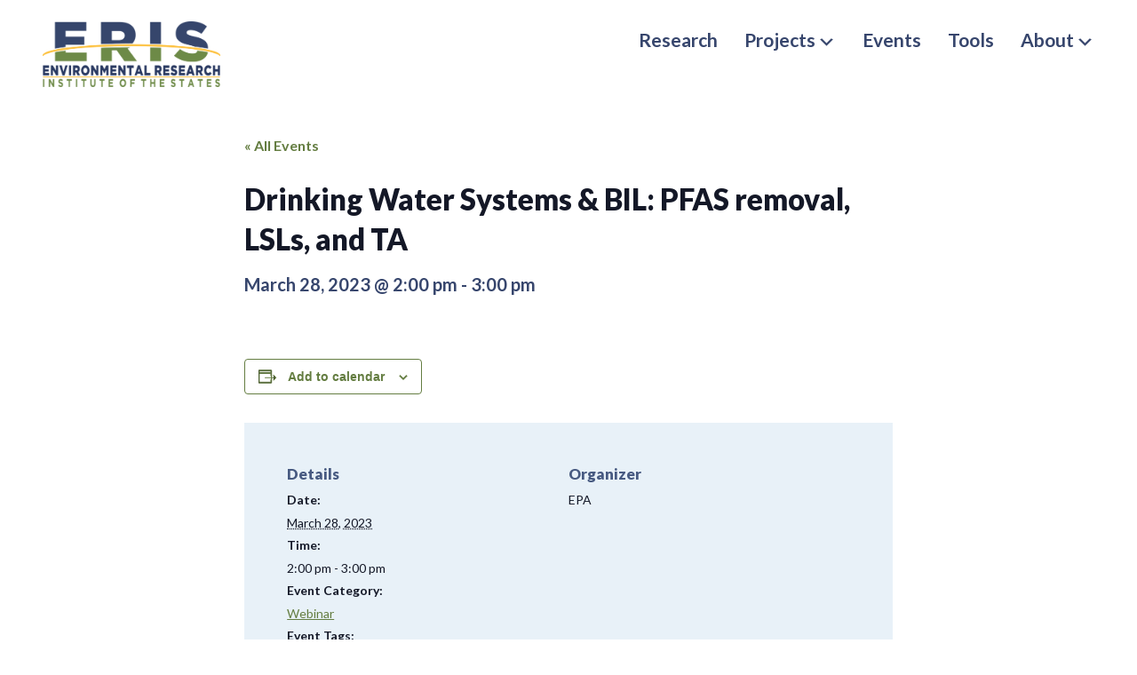

--- FILE ---
content_type: text/html; charset=UTF-8
request_url: https://www.eristates.org/event/bipartisan-infrastructure-law/
body_size: 12329
content:
<!DOCTYPE html>
<html lang="en-US">
<head >
<meta charset="UTF-8" />
<meta name="viewport" content="width=device-width, initial-scale=1" />
    <!-- Google tag (gtag.js) -->
    <script async src="https://www.googletagmanager.com/gtag/js?id=G-9RY9WCCT1D"></script>
    <script>
      window.dataLayer = window.dataLayer || [];
      function gtag(){dataLayer.push(arguments);}
      gtag('js', new Date());
    
      gtag('config', 'G-9RY9WCCT1D');
    </script>

    <link rel='stylesheet' id='tribe-events-views-v2-bootstrap-datepicker-styles-css' href='https://www.eristates.org/wp-content/plugins/the-events-calendar/vendor/bootstrap-datepicker/css/bootstrap-datepicker.standalone.min.css?ver=6.15.13' type='text/css' media='all' />
<link rel='stylesheet' id='tec-variables-skeleton-css' href='https://www.eristates.org/wp-content/plugins/the-events-calendar/common/build/css/variables-skeleton.css?ver=6.10.1' type='text/css' media='all' />
<link rel='stylesheet' id='tribe-common-skeleton-style-css' href='https://www.eristates.org/wp-content/plugins/the-events-calendar/common/build/css/common-skeleton.css?ver=6.10.1' type='text/css' media='all' />
<link rel='stylesheet' id='tribe-tooltipster-css-css' href='https://www.eristates.org/wp-content/plugins/the-events-calendar/common/vendor/tooltipster/tooltipster.bundle.min.css?ver=6.10.1' type='text/css' media='all' />
<link rel='stylesheet' id='tribe-events-views-v2-skeleton-css' href='https://www.eristates.org/wp-content/plugins/the-events-calendar/build/css/views-skeleton.css?ver=6.15.13' type='text/css' media='all' />
<link rel='stylesheet' id='tec-variables-full-css' href='https://www.eristates.org/wp-content/plugins/the-events-calendar/common/build/css/variables-full.css?ver=6.10.1' type='text/css' media='all' />
<link rel='stylesheet' id='tribe-common-full-style-css' href='https://www.eristates.org/wp-content/plugins/the-events-calendar/common/build/css/common-full.css?ver=6.10.1' type='text/css' media='all' />
<link rel='stylesheet' id='tribe-events-views-v2-full-css' href='https://www.eristates.org/wp-content/plugins/the-events-calendar/build/css/views-full.css?ver=6.15.13' type='text/css' media='all' />
<link rel='stylesheet' id='tribe-events-views-v2-print-css' href='https://www.eristates.org/wp-content/plugins/the-events-calendar/build/css/views-print.css?ver=6.15.13' type='text/css' media='print' />
<meta name='robots' content='index, follow, max-image-preview:large, max-snippet:-1, max-video-preview:-1' />

	<!-- This site is optimized with the Yoast SEO plugin v26.6 - https://yoast.com/wordpress/plugins/seo/ -->
	<title>Drinking Water Systems &amp; BIL: PFAS removal, LSLs, and TA - ERIS</title>
	<link rel="canonical" href="https://www.eristates.org/event/bipartisan-infrastructure-law/" />
	<meta property="og:locale" content="en_US" />
	<meta property="og:type" content="article" />
	<meta property="og:title" content="Drinking Water Systems &amp; BIL: PFAS removal, LSLs, and TA - ERIS" />
	<meta property="og:url" content="https://www.eristates.org/event/bipartisan-infrastructure-law/" />
	<meta property="og:site_name" content="ERIS" />
	<meta property="article:modified_time" content="2023-06-13T20:18:57+00:00" />
	<meta name="twitter:card" content="summary_large_image" />
	<script type="application/ld+json" class="yoast-schema-graph">{"@context":"https://schema.org","@graph":[{"@type":"WebPage","@id":"https://www.eristates.org/event/bipartisan-infrastructure-law/","url":"https://www.eristates.org/event/bipartisan-infrastructure-law/","name":"Drinking Water Systems & BIL: PFAS removal, LSLs, and TA - ERIS","isPartOf":{"@id":"https://www.eristates.org/#website"},"datePublished":"2023-02-10T15:41:26+00:00","dateModified":"2023-06-13T20:18:57+00:00","breadcrumb":{"@id":"https://www.eristates.org/event/bipartisan-infrastructure-law/#breadcrumb"},"inLanguage":"en-US","potentialAction":[{"@type":"ReadAction","target":["https://www.eristates.org/event/bipartisan-infrastructure-law/"]}]},{"@type":"BreadcrumbList","@id":"https://www.eristates.org/event/bipartisan-infrastructure-law/#breadcrumb","itemListElement":[{"@type":"ListItem","position":1,"name":"Events","item":"https://www.eristates.org/events/"},{"@type":"ListItem","position":2,"name":"Drinking Water Systems &#038; BIL: PFAS removal, LSLs, and TA"}]},{"@type":"WebSite","@id":"https://www.eristates.org/#website","url":"https://www.eristates.org/","name":"ERIS","description":"The Environmental Research Institute of the States","potentialAction":[{"@type":"SearchAction","target":{"@type":"EntryPoint","urlTemplate":"https://www.eristates.org/?s={search_term_string}"},"query-input":{"@type":"PropertyValueSpecification","valueRequired":true,"valueName":"search_term_string"}}],"inLanguage":"en-US"},{"@type":"Event","name":"Drinking Water Systems &#038; BIL: PFAS removal, LSLs, and TA","description":"","url":"https://www.eristates.org/event/bipartisan-infrastructure-law/","eventAttendanceMode":"https://schema.org/OfflineEventAttendanceMode","eventStatus":"https://schema.org/EventScheduled","startDate":"2023-03-28T14:00:00-04:00","endDate":"2023-03-28T15:00:00-04:00","organizer":{"@type":"Person","name":"EPA","description":"","url":"","telephone":"","email":""},"@id":"https://www.eristates.org/event/bipartisan-infrastructure-law/#event","mainEntityOfPage":{"@id":"https://www.eristates.org/event/bipartisan-infrastructure-law/"}}]}</script>
	<!-- / Yoast SEO plugin. -->


<link rel='dns-prefetch' href='//kit.fontawesome.com' />
<link rel='dns-prefetch' href='//fonts.googleapis.com' />
<link rel="alternate" type="application/rss+xml" title="ERIS &raquo; Feed" href="https://www.eristates.org/feed/" />
<link rel="alternate" type="application/rss+xml" title="ERIS &raquo; Comments Feed" href="https://www.eristates.org/comments/feed/" />
<link rel="alternate" type="text/calendar" title="ERIS &raquo; iCal Feed" href="https://www.eristates.org/events/?ical=1" />
<link rel="alternate" type="application/rss+xml" title="ERIS &raquo; Drinking Water Systems &#038; BIL: PFAS removal, LSLs, and TA Comments Feed" href="https://www.eristates.org/event/bipartisan-infrastructure-law/feed/" />
<link rel="alternate" title="oEmbed (JSON)" type="application/json+oembed" href="https://www.eristates.org/wp-json/oembed/1.0/embed?url=https%3A%2F%2Fwww.eristates.org%2Fevent%2Fbipartisan-infrastructure-law%2F" />
<link rel="alternate" title="oEmbed (XML)" type="text/xml+oembed" href="https://www.eristates.org/wp-json/oembed/1.0/embed?url=https%3A%2F%2Fwww.eristates.org%2Fevent%2Fbipartisan-infrastructure-law%2F&#038;format=xml" />
<style id='wp-img-auto-sizes-contain-inline-css' type='text/css'>
img:is([sizes=auto i],[sizes^="auto," i]){contain-intrinsic-size:3000px 1500px}
/*# sourceURL=wp-img-auto-sizes-contain-inline-css */
</style>
<link rel='stylesheet' id='genesis-blocks-style-css-css' href='https://www.eristates.org/wp-content/plugins/genesis-page-builder/vendor/genesis/blocks/dist/style-blocks.build.css?ver=1765809819' type='text/css' media='all' />
<link rel='stylesheet' id='tribe-events-v2-single-skeleton-css' href='https://www.eristates.org/wp-content/plugins/the-events-calendar/build/css/tribe-events-single-skeleton.css?ver=6.15.13' type='text/css' media='all' />
<link rel='stylesheet' id='tribe-events-v2-single-skeleton-full-css' href='https://www.eristates.org/wp-content/plugins/the-events-calendar/build/css/tribe-events-single-full.css?ver=6.15.13' type='text/css' media='all' />
<link rel='stylesheet' id='eris-theme-css' href='https://www.eristates.org/wp-content/themes/eris/style.css?ver=1.0.8' type='text/css' media='all' />
<style id='wp-emoji-styles-inline-css' type='text/css'>

	img.wp-smiley, img.emoji {
		display: inline !important;
		border: none !important;
		box-shadow: none !important;
		height: 1em !important;
		width: 1em !important;
		margin: 0 0.07em !important;
		vertical-align: -0.1em !important;
		background: none !important;
		padding: 0 !important;
	}
/*# sourceURL=wp-emoji-styles-inline-css */
</style>
<link rel='stylesheet' id='wp-block-library-css' href='https://www.eristates.org/wp-includes/css/dist/block-library/style.min.css?ver=6.9' type='text/css' media='all' />
<style id='global-styles-inline-css' type='text/css'>
:root{--wp--preset--aspect-ratio--square: 1;--wp--preset--aspect-ratio--4-3: 4/3;--wp--preset--aspect-ratio--3-4: 3/4;--wp--preset--aspect-ratio--3-2: 3/2;--wp--preset--aspect-ratio--2-3: 2/3;--wp--preset--aspect-ratio--16-9: 16/9;--wp--preset--aspect-ratio--9-16: 9/16;--wp--preset--color--black: #000000;--wp--preset--color--cyan-bluish-gray: #abb8c3;--wp--preset--color--white: #ffffff;--wp--preset--color--pale-pink: #f78da7;--wp--preset--color--vivid-red: #cf2e2e;--wp--preset--color--luminous-vivid-orange: #ff6900;--wp--preset--color--luminous-vivid-amber: #fcb900;--wp--preset--color--light-green-cyan: #7bdcb5;--wp--preset--color--vivid-green-cyan: #00d084;--wp--preset--color--pale-cyan-blue: #8ed1fc;--wp--preset--color--vivid-cyan-blue: #0693e3;--wp--preset--color--vivid-purple: #9b51e0;--wp--preset--color--light-gray: #eeeeee;--wp--preset--color--light-blue: #e8f1f8;--wp--preset--color--green: #809a5b;--wp--preset--color--blue: #475a81;--wp--preset--gradient--vivid-cyan-blue-to-vivid-purple: linear-gradient(135deg,rgb(6,147,227) 0%,rgb(155,81,224) 100%);--wp--preset--gradient--light-green-cyan-to-vivid-green-cyan: linear-gradient(135deg,rgb(122,220,180) 0%,rgb(0,208,130) 100%);--wp--preset--gradient--luminous-vivid-amber-to-luminous-vivid-orange: linear-gradient(135deg,rgb(252,185,0) 0%,rgb(255,105,0) 100%);--wp--preset--gradient--luminous-vivid-orange-to-vivid-red: linear-gradient(135deg,rgb(255,105,0) 0%,rgb(207,46,46) 100%);--wp--preset--gradient--very-light-gray-to-cyan-bluish-gray: linear-gradient(135deg,rgb(238,238,238) 0%,rgb(169,184,195) 100%);--wp--preset--gradient--cool-to-warm-spectrum: linear-gradient(135deg,rgb(74,234,220) 0%,rgb(151,120,209) 20%,rgb(207,42,186) 40%,rgb(238,44,130) 60%,rgb(251,105,98) 80%,rgb(254,248,76) 100%);--wp--preset--gradient--blush-light-purple: linear-gradient(135deg,rgb(255,206,236) 0%,rgb(152,150,240) 100%);--wp--preset--gradient--blush-bordeaux: linear-gradient(135deg,rgb(254,205,165) 0%,rgb(254,45,45) 50%,rgb(107,0,62) 100%);--wp--preset--gradient--luminous-dusk: linear-gradient(135deg,rgb(255,203,112) 0%,rgb(199,81,192) 50%,rgb(65,88,208) 100%);--wp--preset--gradient--pale-ocean: linear-gradient(135deg,rgb(255,245,203) 0%,rgb(182,227,212) 50%,rgb(51,167,181) 100%);--wp--preset--gradient--electric-grass: linear-gradient(135deg,rgb(202,248,128) 0%,rgb(113,206,126) 100%);--wp--preset--gradient--midnight: linear-gradient(135deg,rgb(2,3,129) 0%,rgb(40,116,252) 100%);--wp--preset--font-size--small: 13px;--wp--preset--font-size--medium: 20px;--wp--preset--font-size--large: 36px;--wp--preset--font-size--x-large: 42px;--wp--preset--spacing--20: 0.44rem;--wp--preset--spacing--30: 0.67rem;--wp--preset--spacing--40: 1rem;--wp--preset--spacing--50: 1.5rem;--wp--preset--spacing--60: 2.25rem;--wp--preset--spacing--70: 3.38rem;--wp--preset--spacing--80: 5.06rem;--wp--preset--shadow--natural: 6px 6px 9px rgba(0, 0, 0, 0.2);--wp--preset--shadow--deep: 12px 12px 50px rgba(0, 0, 0, 0.4);--wp--preset--shadow--sharp: 6px 6px 0px rgba(0, 0, 0, 0.2);--wp--preset--shadow--outlined: 6px 6px 0px -3px rgb(255, 255, 255), 6px 6px rgb(0, 0, 0);--wp--preset--shadow--crisp: 6px 6px 0px rgb(0, 0, 0);}:where(.is-layout-flex){gap: 0.5em;}:where(.is-layout-grid){gap: 0.5em;}body .is-layout-flex{display: flex;}.is-layout-flex{flex-wrap: wrap;align-items: center;}.is-layout-flex > :is(*, div){margin: 0;}body .is-layout-grid{display: grid;}.is-layout-grid > :is(*, div){margin: 0;}:where(.wp-block-columns.is-layout-flex){gap: 2em;}:where(.wp-block-columns.is-layout-grid){gap: 2em;}:where(.wp-block-post-template.is-layout-flex){gap: 1.25em;}:where(.wp-block-post-template.is-layout-grid){gap: 1.25em;}.has-black-color{color: var(--wp--preset--color--black) !important;}.has-cyan-bluish-gray-color{color: var(--wp--preset--color--cyan-bluish-gray) !important;}.has-white-color{color: var(--wp--preset--color--white) !important;}.has-pale-pink-color{color: var(--wp--preset--color--pale-pink) !important;}.has-vivid-red-color{color: var(--wp--preset--color--vivid-red) !important;}.has-luminous-vivid-orange-color{color: var(--wp--preset--color--luminous-vivid-orange) !important;}.has-luminous-vivid-amber-color{color: var(--wp--preset--color--luminous-vivid-amber) !important;}.has-light-green-cyan-color{color: var(--wp--preset--color--light-green-cyan) !important;}.has-vivid-green-cyan-color{color: var(--wp--preset--color--vivid-green-cyan) !important;}.has-pale-cyan-blue-color{color: var(--wp--preset--color--pale-cyan-blue) !important;}.has-vivid-cyan-blue-color{color: var(--wp--preset--color--vivid-cyan-blue) !important;}.has-vivid-purple-color{color: var(--wp--preset--color--vivid-purple) !important;}.has-black-background-color{background-color: var(--wp--preset--color--black) !important;}.has-cyan-bluish-gray-background-color{background-color: var(--wp--preset--color--cyan-bluish-gray) !important;}.has-white-background-color{background-color: var(--wp--preset--color--white) !important;}.has-pale-pink-background-color{background-color: var(--wp--preset--color--pale-pink) !important;}.has-vivid-red-background-color{background-color: var(--wp--preset--color--vivid-red) !important;}.has-luminous-vivid-orange-background-color{background-color: var(--wp--preset--color--luminous-vivid-orange) !important;}.has-luminous-vivid-amber-background-color{background-color: var(--wp--preset--color--luminous-vivid-amber) !important;}.has-light-green-cyan-background-color{background-color: var(--wp--preset--color--light-green-cyan) !important;}.has-vivid-green-cyan-background-color{background-color: var(--wp--preset--color--vivid-green-cyan) !important;}.has-pale-cyan-blue-background-color{background-color: var(--wp--preset--color--pale-cyan-blue) !important;}.has-vivid-cyan-blue-background-color{background-color: var(--wp--preset--color--vivid-cyan-blue) !important;}.has-vivid-purple-background-color{background-color: var(--wp--preset--color--vivid-purple) !important;}.has-black-border-color{border-color: var(--wp--preset--color--black) !important;}.has-cyan-bluish-gray-border-color{border-color: var(--wp--preset--color--cyan-bluish-gray) !important;}.has-white-border-color{border-color: var(--wp--preset--color--white) !important;}.has-pale-pink-border-color{border-color: var(--wp--preset--color--pale-pink) !important;}.has-vivid-red-border-color{border-color: var(--wp--preset--color--vivid-red) !important;}.has-luminous-vivid-orange-border-color{border-color: var(--wp--preset--color--luminous-vivid-orange) !important;}.has-luminous-vivid-amber-border-color{border-color: var(--wp--preset--color--luminous-vivid-amber) !important;}.has-light-green-cyan-border-color{border-color: var(--wp--preset--color--light-green-cyan) !important;}.has-vivid-green-cyan-border-color{border-color: var(--wp--preset--color--vivid-green-cyan) !important;}.has-pale-cyan-blue-border-color{border-color: var(--wp--preset--color--pale-cyan-blue) !important;}.has-vivid-cyan-blue-border-color{border-color: var(--wp--preset--color--vivid-cyan-blue) !important;}.has-vivid-purple-border-color{border-color: var(--wp--preset--color--vivid-purple) !important;}.has-vivid-cyan-blue-to-vivid-purple-gradient-background{background: var(--wp--preset--gradient--vivid-cyan-blue-to-vivid-purple) !important;}.has-light-green-cyan-to-vivid-green-cyan-gradient-background{background: var(--wp--preset--gradient--light-green-cyan-to-vivid-green-cyan) !important;}.has-luminous-vivid-amber-to-luminous-vivid-orange-gradient-background{background: var(--wp--preset--gradient--luminous-vivid-amber-to-luminous-vivid-orange) !important;}.has-luminous-vivid-orange-to-vivid-red-gradient-background{background: var(--wp--preset--gradient--luminous-vivid-orange-to-vivid-red) !important;}.has-very-light-gray-to-cyan-bluish-gray-gradient-background{background: var(--wp--preset--gradient--very-light-gray-to-cyan-bluish-gray) !important;}.has-cool-to-warm-spectrum-gradient-background{background: var(--wp--preset--gradient--cool-to-warm-spectrum) !important;}.has-blush-light-purple-gradient-background{background: var(--wp--preset--gradient--blush-light-purple) !important;}.has-blush-bordeaux-gradient-background{background: var(--wp--preset--gradient--blush-bordeaux) !important;}.has-luminous-dusk-gradient-background{background: var(--wp--preset--gradient--luminous-dusk) !important;}.has-pale-ocean-gradient-background{background: var(--wp--preset--gradient--pale-ocean) !important;}.has-electric-grass-gradient-background{background: var(--wp--preset--gradient--electric-grass) !important;}.has-midnight-gradient-background{background: var(--wp--preset--gradient--midnight) !important;}.has-small-font-size{font-size: var(--wp--preset--font-size--small) !important;}.has-medium-font-size{font-size: var(--wp--preset--font-size--medium) !important;}.has-large-font-size{font-size: var(--wp--preset--font-size--large) !important;}.has-x-large-font-size{font-size: var(--wp--preset--font-size--x-large) !important;}
/*# sourceURL=global-styles-inline-css */
</style>

<style id='classic-theme-styles-inline-css' type='text/css'>
/*! This file is auto-generated */
.wp-block-button__link{color:#fff;background-color:#32373c;border-radius:9999px;box-shadow:none;text-decoration:none;padding:calc(.667em + 2px) calc(1.333em + 2px);font-size:1.125em}.wp-block-file__button{background:#32373c;color:#fff;text-decoration:none}
/*# sourceURL=/wp-includes/css/classic-themes.min.css */
</style>
<style id='font-awesome-svg-styles-default-inline-css' type='text/css'>
.svg-inline--fa {
  display: inline-block;
  height: 1em;
  overflow: visible;
  vertical-align: -.125em;
}
/*# sourceURL=font-awesome-svg-styles-default-inline-css */
</style>
<link rel='stylesheet' id='font-awesome-svg-styles-css' href='https://www.eristates.org/wp-content/uploads/font-awesome/v5.15.4/css/svg-with-js.css' type='text/css' media='all' />
<style id='font-awesome-svg-styles-inline-css' type='text/css'>
   .wp-block-font-awesome-icon svg::before,
   .wp-rich-text-font-awesome-icon svg::before {content: unset;}
/*# sourceURL=font-awesome-svg-styles-inline-css */
</style>
<link rel='stylesheet' id='genesis-page-builder-frontend-styles-css' href='https://www.eristates.org/wp-content/plugins/genesis-page-builder/build/style-blocks.css?ver=1765809819' type='text/css' media='all' />
<link rel='stylesheet' id='megamenu-css' href='https://www.eristates.org/wp-content/uploads/maxmegamenu/style.css?ver=824560' type='text/css' media='all' />
<link rel='stylesheet' id='dashicons-css' href='https://www.eristates.org/wp-includes/css/dashicons.min.css?ver=6.9' type='text/css' media='all' />
<link rel='stylesheet' id='genesis-sample-fonts-css' href='//fonts.googleapis.com/css?family=Lato%3A400%2C400i%2C700%2C700i%2C900%2C900i&#038;ver=1.0.8' type='text/css' media='all' />
<link rel='stylesheet' id='eris-theme-gutenberg-css' href='https://www.eristates.org/wp-content/themes/eris/front-end.css?ver=1.0.8' type='text/css' media='all' />
<script type="text/javascript" src="https://www.eristates.org/wp-includes/js/jquery/jquery.min.js?ver=3.7.1" id="jquery-core-js"></script>
<script type="text/javascript" src="https://www.eristates.org/wp-includes/js/jquery/jquery-migrate.min.js?ver=3.4.1" id="jquery-migrate-js"></script>
<script type="text/javascript" src="https://www.eristates.org/wp-content/plugins/the-events-calendar/common/build/js/tribe-common.js?ver=9c44e11f3503a33e9540" id="tribe-common-js"></script>
<script type="text/javascript" src="https://www.eristates.org/wp-content/plugins/the-events-calendar/build/js/views/breakpoints.js?ver=4208de2df2852e0b91ec" id="tribe-events-views-v2-breakpoints-js"></script>
<script defer crossorigin="anonymous" type="text/javascript" src="https://kit.fontawesome.com/4ab2183de3.js" id="font-awesome-official-js"></script>
<link rel="https://api.w.org/" href="https://www.eristates.org/wp-json/" /><link rel="alternate" title="JSON" type="application/json" href="https://www.eristates.org/wp-json/wp/v2/tribe_events/1777" /><link rel="EditURI" type="application/rsd+xml" title="RSD" href="https://www.eristates.org/xmlrpc.php?rsd" />
<meta name="generator" content="WordPress 6.9" />
<link rel='shortlink' href='https://www.eristates.org/?p=1777' />
<meta name="tec-api-version" content="v1"><meta name="tec-api-origin" content="https://www.eristates.org"><link rel="alternate" href="https://www.eristates.org/wp-json/tribe/events/v1/events/1777" /><link rel="pingback" href="https://www.eristates.org/xmlrpc.php" />
<link rel="icon" href="https://www.eristates.org/wp-content/uploads/2019/11/favicon.png" sizes="32x32" />
<link rel="icon" href="https://www.eristates.org/wp-content/uploads/2019/11/favicon.png" sizes="192x192" />
<link rel="apple-touch-icon" href="https://www.eristates.org/wp-content/uploads/2019/11/favicon.png" />
<meta name="msapplication-TileImage" content="https://www.eristates.org/wp-content/uploads/2019/11/favicon.png" />
  <script>
    (function($) {
      $(document).on('facetwp-loaded', function() {
        $('.facetwp-facet').each(function() {
          var facet = $(this);
          var facet_name = facet.attr('data-name');
          var facet_type = facet.attr('data-type');
          var facet_label = FWP.settings.labels[facet_name];
          if ( ! ['pager','sort','reset','search'].includes( facet_type ) ) { // Add or remove excluded facet types to/from the array
            if (facet.closest('.facet-wrap').length < 1 && facet.closest('.facetwp-flyout').length < 1) {
              facet.wrap('<div class="facet-wrap"></div>');
              facet.before('<h3 class="facet-label">' + facet_label + '</h3>');
            }
          }
        });
      });
    })(jQuery);
  </script>
  <style type="text/css">/** Mega Menu CSS: fs **/</style>
</head>
<body class="wp-singular tribe_events-template-default single single-tribe_events postid-1777 wp-embed-responsive wp-theme-genesis wp-child-theme-eris tribe-events-page-template tribe-theme-genesis tribe-no-js tribe-filter-live mega-menu-primary header-full-width full-width-content genesis-breadcrumbs-hidden genesis-footer-widgets-visible has-no-blocks events-single tribe-events-style-full tribe-events-style-theme events"><div class="site-container"><ul class="genesis-skip-link"><li><a href="#genesis-nav-primary" class="screen-reader-shortcut"> Skip to primary navigation</a></li><li><a href="#genesis-content" class="screen-reader-shortcut"> Skip to main content</a></li><li><a href="#genesis-footer-widgets" class="screen-reader-shortcut"> Skip to footer</a></li></ul><header class="site-header"><div class="wrap"><div class="title-area"><p class="site-title"><a href="https://www.eristates.org/">ERIS</a></p><p class="site-description">The Environmental Research Institute of the States</p></div><nav class="nav-primary" aria-label="Main" id="genesis-nav-primary"><div class="wrap"><div id="mega-menu-wrap-primary" class="mega-menu-wrap"><div class="mega-menu-toggle"><div class="mega-toggle-blocks-left"></div><div class="mega-toggle-blocks-center"></div><div class="mega-toggle-blocks-right"><div class='mega-toggle-block mega-menu-toggle-block mega-toggle-block-1' id='mega-toggle-block-1' tabindex='0'><button class='mega-toggle-standard mega-toggle-label' aria-expanded='false'><span class='mega-toggle-label-closed'>MENU</span><span class='mega-toggle-label-open'>MENU</span></button></div></div></div><ul id="mega-menu-primary" class="mega-menu max-mega-menu mega-menu-horizontal mega-no-js" data-event="hover_intent" data-effect="fade_up" data-effect-speed="200" data-effect-mobile="slide_right" data-effect-speed-mobile="200" data-mobile-force-width="false" data-second-click="go" data-document-click="collapse" data-vertical-behaviour="standard" data-breakpoint="799" data-unbind="true" data-mobile-state="collapse_all" data-mobile-direction="vertical" data-hover-intent-timeout="300" data-hover-intent-interval="100" data-overlay-desktop="false" data-overlay-mobile="false"><li class="mega-menu-item mega-menu-item-type-custom mega-menu-item-object-custom mega-align-bottom-left mega-menu-flyout mega-menu-item-17" id="mega-menu-item-17"><a class="mega-menu-link" href="/research" tabindex="0">Research</a></li><li class="mega-projects mega-menu-item mega-menu-item-type-custom mega-menu-item-object-custom mega-menu-item-has-children mega-menu-megamenu mega-menu-grid mega-align-bottom-left mega-menu-grid mega-menu-item-18 projects" id="mega-menu-item-18"><a class="mega-menu-link" href="/projects" aria-expanded="false" tabindex="0">Projects<span class="mega-indicator" aria-hidden="true"></span></a>
<ul class="mega-sub-menu" role='presentation'>
<li class="mega-menu-row" id="mega-menu-18-0">
	<ul class="mega-sub-menu" style='--columns:12' role='presentation'>
<li class="mega-menu-column mega-menu-overview mega-menu-columns-12-of-12 menu-overview" style="--columns:12; --span:12" id="mega-menu-18-0-0">
		<ul class="mega-sub-menu">
<li class="mega-menu-item mega-menu-item-type-post_type mega-menu-item-object-page mega-menu-item-2575" id="mega-menu-item-2575"><a class="mega-menu-link" href="https://www.eristates.org/projects/">Projects Overview</a></li>		</ul>
</li>	</ul>
</li><li class="mega-menu-row" id="mega-menu-18-1">
	<ul class="mega-sub-menu" style='--columns:12' role='presentation'>
<li class="mega-menu-column mega-menu-columns-6-of-12" style="--columns:12; --span:6" id="mega-menu-18-1-0">
		<ul class="mega-sub-menu">
<li class="mega-menu-item mega-menu-item-type-post_type mega-menu-item-object-eris_project mega-menu-item-2573" id="mega-menu-item-2573"><a class="mega-menu-link" href="https://www.eristates.org/projects/state-research-needs-assessments/">State Research Needs Assessments</a></li><li class="mega-menu-item mega-menu-item-type-post_type mega-menu-item-object-eris_project mega-menu-item-3077" id="mega-menu-item-3077"><a class="mega-menu-link" href="https://www.eristates.org/projects/resiliency-hub/">Resiliency Hub</a></li><li class="mega-menu-item mega-menu-item-type-post_type mega-menu-item-object-eris_project mega-menu-item-2572" id="mega-menu-item-2572"><a class="mega-menu-link" href="https://www.eristates.org/projects/pfas-risk-communications-hub/">PFAS Risk Communications Hub</a></li><li class="mega-menu-item mega-menu-item-type-post_type mega-menu-item-object-eris_project mega-menu-item-2568" id="mega-menu-item-2568"><a class="mega-menu-link" href="https://www.eristates.org/projects/one-health/">One Health</a></li>		</ul>
</li><li class="mega-menu-column mega-menu-columns-6-of-12" style="--columns:12; --span:6" id="mega-menu-18-1-1">
		<ul class="mega-sub-menu">
<li class="mega-menu-item mega-menu-item-type-post_type mega-menu-item-object-eris_project mega-menu-item-2570" id="mega-menu-item-2570"><a class="mega-menu-link" href="https://www.eristates.org/projects/habs-risk-communication-hub/">HABs Risk Communication Hub</a></li><li class="mega-menu-item mega-menu-item-type-post_type mega-menu-item-object-eris_project mega-menu-item-2571" id="mega-menu-item-2571"><a class="mega-menu-link" href="https://www.eristates.org/projects/epas-smoke-ready-toolbox/">Wildfire Smoke</a></li><li class="mega-menu-item mega-menu-item-type-post_type mega-menu-item-object-eris_project mega-menu-item-2569" id="mega-menu-item-2569"><a class="mega-menu-link" href="https://www.eristates.org/projects/detection-of-covid-19-in-wastewater/">Detection of COVID-19 in Wastewater</a></li>		</ul>
</li>	</ul>
</li><li class="mega-menu-row" id="mega-menu-18-2">
	<ul class="mega-sub-menu" style='--columns:12' role='presentation'>
<li class="mega-menu-column mega-menu-columns-3-of-12" style="--columns:12; --span:3" id="mega-menu-18-2-0"></li>	</ul>
</li></ul>
</li><li class="mega-menu-item mega-menu-item-type-custom mega-menu-item-object-custom mega-align-bottom-left mega-menu-flyout mega-menu-item-19" id="mega-menu-item-19"><a class="mega-menu-link" href="/events" tabindex="0">Events</a></li><li class="mega-menu-item mega-menu-item-type-custom mega-menu-item-object-custom mega-align-bottom-left mega-menu-flyout mega-menu-item-20" id="mega-menu-item-20"><a class="mega-menu-link" href="/tools" tabindex="0">Tools</a></li><li class="mega-menu-item mega-menu-item-type-post_type mega-menu-item-object-page mega-menu-item-has-children mega-align-bottom-right mega-menu-flyout mega-menu-item-16" id="mega-menu-item-16"><a class="mega-menu-link" href="https://www.eristates.org/about/" aria-expanded="false" tabindex="0">About<span class="mega-indicator" aria-hidden="true"></span></a>
<ul class="mega-sub-menu">
<li class="mega-menu-item mega-menu-item-type-post_type mega-menu-item-object-page mega-menu-item-2574" id="mega-menu-item-2574"><a class="mega-menu-link" href="https://www.eristates.org/about/">About Overview</a></li><li class="mega-menu-item mega-menu-item-type-post_type mega-menu-item-object-page mega-menu-item-632" id="mega-menu-item-632"><a class="mega-menu-link" href="https://www.eristates.org/about/special-recognition-awards/">Special Recognition Awards</a></li></ul>
</li><li class="nav-search"></li></ul><button class='mega-close' aria-label='Close'></button></div></div></nav></div></header><div class="site-inner"><div class="content-sidebar-wrap"><main class="content" id="genesis-content"><article class="post-0 page type-page status-publish entry"><header class="entry-header"></header><div class="entry-content"><section id="tribe-events-pg-template" class="tribe-events-pg-template" role="main"><div class="tribe-events-before-html"></div><span class="tribe-events-ajax-loading"><img class="tribe-events-spinner-medium" src="https://www.eristates.org/wp-content/plugins/the-events-calendar/src/resources/images/tribe-loading.gif" alt="Loading Events" /></span>
<div id="tribe-events-content" class="tribe-events-single vevent hentry">

	<p class="tribe-events-back">
		<a href="https://www.eristates.org/events/"> &laquo; All Events</a>
	</p>

	<!-- Notices -->
	    

	<h2 class="tribe-events-single-event-title summary entry-title">Drinking Water Systems &#038; BIL: PFAS removal, LSLs, and TA</h2>
	<div class="tribe-events-schedule updated published tribe-clearfix">
		<h2><span class="tribe-event-date-start">March 28, 2023 @ 2:00 pm</span> - <span class="tribe-event-time">3:00 pm</span></h2>			</div>

	<!-- Event header -->
	<div id="tribe-events-header"  data-title="Drinking Water Systems &amp; BIL: PFAS removal, LSLs, and TA - ERIS" data-viewtitle="Drinking Water Systems &#038; BIL: PFAS removal, LSLs, and TA">
		<!-- Navigation -->
		<h3 class="tribe-events-visuallyhidden">Event Navigation</h3>
		<ul class="tribe-events-sub-nav">
			<li class="tribe-events-nav-previous"><a href="https://www.eristates.org/event/modeling-the-effectiveness-of-gray-and-green-coastal-protection-interventions-in-a-tidal-inlet/"><span>&laquo;</span> Modeling the effectiveness of gray and green coastal protection interventions in a tidal inlet</a></li>
			<li class="tribe-events-nav-next"><a href="https://www.eristates.org/event/climate-change-adaptation-resource-center/">Underground Storage Tank Finder <span>&raquo;</span></a></li>
		</ul>
		<!-- .tribe-events-sub-nav -->
	</div>
	<!-- #tribe-events-header -->

			<div id="post-1777" class="post-1777 tribe_events type-tribe_events status-publish tag-drinking-water tag-lead tag-pfas tag-small-drinking-water-system tribe_events_cat-webinar cat_webinar entry">
			<!-- Event featured image, but exclude link -->
						<!-- Event meta -->
						
	<div class="tribe-events-single-section tribe-events-event-meta primary tribe-clearfix">


<div class="tribe-events-meta-group tribe-events-meta-group-details">
	<h2 class="tribe-events-single-section-title"> Details </h2>
	<ul class="tribe-events-meta-list">

		
			<li class="tribe-events-meta-item">
				<span class="tribe-events-start-date-label tribe-events-meta-label">Date:</span>
				<span class="tribe-events-meta-value">
					<abbr class="tribe-events-abbr tribe-events-start-date published dtstart" title="2023-03-28"> March 28, 2023 </abbr>
				</span>
			</li>

			<li class="tribe-events-meta-item">
				<span class="tribe-events-start-time-label tribe-events-meta-label">Time:</span>
				<span class="tribe-events-meta-value">
					<div class="tribe-events-abbr tribe-events-start-time published dtstart" title="2023-03-28">
						2:00 pm - 3:00 pm											</div>
				</span>
			</li>

		
		
		
		<li class="tribe-events-meta-item"><span class="tribe-events-event-categories-label tribe-events-meta-label">Event Category:</span> <span class="tribe-events-event-categories tribe-events-meta-value"><a href="https://www.eristates.org/events/category/webinar/" rel="tag">Webinar</a></span></li>
		<li class="tribe-events-meta-item"><span class="tribe-event-tags-label tribe-events-meta-label">Event Tags:</span><span class="tribe-event-tags tribe-events-meta-value"><a href="https://www.eristates.org/events/tag/drinking-water/" rel="tag">drinking water</a>, <a href="https://www.eristates.org/events/tag/lead/" rel="tag">Lead</a>, <a href="https://www.eristates.org/events/tag/pfas/" rel="tag">PFAS</a>, <a href="https://www.eristates.org/events/tag/small-drinking-water-system/" rel="tag">small drinking water system</a></span></li>
		
			</ul>
</div>

<div class="tribe-events-meta-group tribe-events-meta-group-organizer">
	<h2 class="tribe-events-single-section-title">Organizer</h2>
	<ul class="tribe-events-meta-list">
					<li class="tribe-events-meta-item tribe-organizer">
				EPA			</li>
				</ul>
</div>

	</div>


			
			<!-- Event content -->
						<div class="tribe-events-single-event-description tribe-events-content entry-content description">
							</div>
			<!-- .tribe-events-single-event-description -->
			<div class="tribe-events tribe-common">
	<div class="tribe-events-c-subscribe-dropdown__container">
		<div class="tribe-events-c-subscribe-dropdown">
			<div class="tribe-common-c-btn-border tribe-events-c-subscribe-dropdown__button">
				<svg
	 class="tribe-common-c-svgicon tribe-common-c-svgicon--cal-export tribe-events-c-subscribe-dropdown__export-icon" 	aria-hidden="true"
	viewBox="0 0 23 17"
	xmlns="http://www.w3.org/2000/svg"
>
	<path fill-rule="evenodd" clip-rule="evenodd" d="M.128.896V16.13c0 .211.145.383.323.383h15.354c.179 0 .323-.172.323-.383V.896c0-.212-.144-.383-.323-.383H.451C.273.513.128.684.128.896Zm16 6.742h-.901V4.679H1.009v10.729h14.218v-3.336h.901V7.638ZM1.01 1.614h14.218v2.058H1.009V1.614Z" />
	<path d="M20.5 9.846H8.312M18.524 6.953l2.89 2.909-2.855 2.855" stroke-width="1.2" stroke-linecap="round" stroke-linejoin="round"/>
</svg>
				<button
					class="tribe-events-c-subscribe-dropdown__button-text"
					aria-expanded="false"
					aria-controls="tribe-events-subscribe-dropdown-content"
					aria-label="View links to add events to your calendar"
				>
					Add to calendar				</button>
				<svg
	 class="tribe-common-c-svgicon tribe-common-c-svgicon--caret-down tribe-events-c-subscribe-dropdown__button-icon" 	aria-hidden="true"
	viewBox="0 0 10 7"
	xmlns="http://www.w3.org/2000/svg"
>
	<path fill-rule="evenodd" clip-rule="evenodd" d="M1.008.609L5 4.6 8.992.61l.958.958L5 6.517.05 1.566l.958-.958z" class="tribe-common-c-svgicon__svg-fill"/>
</svg>
			</div>
			<div id="tribe-events-subscribe-dropdown-content" class="tribe-events-c-subscribe-dropdown__content">
				<ul class="tribe-events-c-subscribe-dropdown__list">
											
<li class="tribe-events-c-subscribe-dropdown__list-item tribe-events-c-subscribe-dropdown__list-item--gcal">
	<a
		href="https://www.google.com/calendar/event?action=TEMPLATE&#038;dates=20230328T140000/20230328T150000&#038;text=Drinking%20Water%20Systems%20%26%23038%3B%20BIL%3A%20PFAS%20removal%2C%20LSLs%2C%20and%20TA&#038;trp=false&#038;ctz=America/New_York&#038;sprop=website:https://www.eristates.org"
		class="tribe-events-c-subscribe-dropdown__list-item-link"
		target="_blank"
		rel="noopener noreferrer nofollow noindex"
	>
		Google Calendar	</a>
</li>
											
<li class="tribe-events-c-subscribe-dropdown__list-item tribe-events-c-subscribe-dropdown__list-item--ical">
	<a
		href="webcal://www.eristates.org/event/bipartisan-infrastructure-law/?ical=1"
		class="tribe-events-c-subscribe-dropdown__list-item-link"
		target="_blank"
		rel="noopener noreferrer nofollow noindex"
	>
		iCalendar	</a>
</li>
											
<li class="tribe-events-c-subscribe-dropdown__list-item tribe-events-c-subscribe-dropdown__list-item--outlook-365">
	<a
		href="https://outlook.office.com/owa/?path=/calendar/action/compose&#038;rrv=addevent&#038;startdt=2023-03-28T14%3A00%3A00-04%3A00&#038;enddt=2023-03-28T15%3A00%3A00-04%3A00&#038;location&#038;subject=Drinking%20Water%20Systems%20%26%20BIL%3A%20PFAS%20removal%2C%20LSLs%2C%20and%20TA&#038;body"
		class="tribe-events-c-subscribe-dropdown__list-item-link"
		target="_blank"
		rel="noopener noreferrer nofollow noindex"
	>
		Outlook 365	</a>
</li>
											
<li class="tribe-events-c-subscribe-dropdown__list-item tribe-events-c-subscribe-dropdown__list-item--outlook-live">
	<a
		href="https://outlook.live.com/owa/?path=/calendar/action/compose&#038;rrv=addevent&#038;startdt=2023-03-28T14%3A00%3A00-04%3A00&#038;enddt=2023-03-28T15%3A00%3A00-04%3A00&#038;location&#038;subject=Drinking%20Water%20Systems%20%26%20BIL%3A%20PFAS%20removal%2C%20LSLs%2C%20and%20TA&#038;body"
		class="tribe-events-c-subscribe-dropdown__list-item-link"
		target="_blank"
		rel="noopener noreferrer nofollow noindex"
	>
		Outlook Live	</a>
</li>
									</ul>
			</div>
		</div>
	</div>
</div>

		</div> <!-- #post-x -->
			
	<!-- Event footer -->
	<div id="tribe-events-footer">
		<!-- Navigation -->
		<h3 class="tribe-events-visuallyhidden">Event Navigation</h3>
		<ul class="tribe-events-sub-nav">
			<li class="tribe-events-nav-previous"><a href="https://www.eristates.org/event/modeling-the-effectiveness-of-gray-and-green-coastal-protection-interventions-in-a-tidal-inlet/"><span>&laquo;</span> Modeling the effectiveness of gray and green coastal protection interventions in a tidal inlet</a></li>
			<li class="tribe-events-nav-next"><a href="https://www.eristates.org/event/climate-change-adaptation-resource-center/">Underground Storage Tank Finder <span>&raquo;</span></a></li>
		</ul>
		<!-- .tribe-events-sub-nav -->
	</div>
	<!-- #tribe-events-footer -->

</div><!-- #tribe-events-content -->
<div class="tribe-events-after-html"></div>
<!--
This calendar is powered by The Events Calendar.
http://evnt.is/18wn
-->
</section></div></article></main></div></div><footer class="site-footer"><div class="wrap"><nav class="nav-footer" itemscope itemtype="https://schema.org/SiteNavigationElement"><ul id="menu-footer-navigation" class="menu genesis-nav-menu menu-footer js-superfish"><li id="menu-item-21" class="menu-item menu-item-type-post_type menu-item-object-page menu-item-21"><a href="https://www.eristates.org/contact-us/"><span >Contact Us</span></a></li>
<li id="menu-item-22" class="menu-item menu-item-type-custom menu-item-object-custom menu-item-22"><a href="http://ecos.org"><span >ECOS</span></a></li>
<li id="menu-item-23" class="twitter menu-item menu-item-type-custom menu-item-object-custom menu-item-23"><a href="https://twitter.com/eristates"><span >@ERIStates</span></a></li>
<li id="menu-item-641" class="menu-item menu-item-type-post_type menu-item-object-page current_page_parent menu-item-641"><a href="https://www.eristates.org/news/"><span >News</span></a></li>
</ul></nav><div class="footer-widgets" id="genesis-footer-widgets"><h2 class="genesis-sidebar-title screen-reader-text">Footer</h2><div class="wrap"><div class="widget-area footer-widgets-1 footer-widget-area"><section id="text-4" class="widget widget_text"><div class="widget-wrap">			<div class="textwidget"><p><img loading="lazy" decoding="async" class="alignnone wp-image-27" src="https://www.eristates.org/wp-content/uploads/2019/10/logo-eris-white.png" alt="" width="175" height="86" /></p>
</div>
		</div></section>
</div><div class="widget-area footer-widgets-2 footer-widget-area"><section id="text-2" class="widget widget_text"><div class="widget-wrap">			<div class="textwidget"><p>ERIS is a 501(c)3 education and research nonprofit that supports the <a href="http://ecos.org">Environmental Council of the States</a>.</p>
</div>
		</div></section>
</div><div class="widget-area footer-widgets-3 footer-widget-area"><section id="text-3" class="widget widget_text"><div class="widget-wrap">			<div class="textwidget"><p><img loading="lazy" decoding="async" class="alignnone wp-image-27" src="https://www.eristates.org/wp-content/uploads/2019/10/logo-ecos-white.png" alt="" width="68" height="86" /></p>
</div>
		</div></section>
</div></div></div><p>Site by <a href="https://rocketkoi.com">Rocketkoi</a></p></div></footer></div><script type="speculationrules">
{"prefetch":[{"source":"document","where":{"and":[{"href_matches":"/*"},{"not":{"href_matches":["/wp-*.php","/wp-admin/*","/wp-content/uploads/*","/wp-content/*","/wp-content/plugins/*","/wp-content/themes/eris/*","/wp-content/themes/genesis/*","/*\\?(.+)"]}},{"not":{"selector_matches":"a[rel~=\"nofollow\"]"}},{"not":{"selector_matches":".no-prefetch, .no-prefetch a"}}]},"eagerness":"conservative"}]}
</script>
		<script>
		( function ( body ) {
			'use strict';
			body.className = body.className.replace( /\btribe-no-js\b/, 'tribe-js' );
		} )( document.body );
		</script>
			<script type="text/javascript">
		function genesisBlocksShare( url, title, w, h ){
			var left = ( window.innerWidth / 2 )-( w / 2 );
			var top  = ( window.innerHeight / 2 )-( h / 2 );
			return window.open(url, title, 'toolbar=no, location=no, directories=no, status=no, menubar=no, scrollbars=no, resizable=no, copyhistory=no, width=600, height=600, top='+top+', left='+left);
		}
	</script>
	<script> /* <![CDATA[ */var tribe_l10n_datatables = {"aria":{"sort_ascending":": activate to sort column ascending","sort_descending":": activate to sort column descending"},"length_menu":"Show _MENU_ entries","empty_table":"No data available in table","info":"Showing _START_ to _END_ of _TOTAL_ entries","info_empty":"Showing 0 to 0 of 0 entries","info_filtered":"(filtered from _MAX_ total entries)","zero_records":"No matching records found","search":"Search:","all_selected_text":"All items on this page were selected. ","select_all_link":"Select all pages","clear_selection":"Clear Selection.","pagination":{"all":"All","next":"Next","previous":"Previous"},"select":{"rows":{"0":"","_":": Selected %d rows","1":": Selected 1 row"}},"datepicker":{"dayNames":["Sunday","Monday","Tuesday","Wednesday","Thursday","Friday","Saturday"],"dayNamesShort":["Sun","Mon","Tue","Wed","Thu","Fri","Sat"],"dayNamesMin":["S","M","T","W","T","F","S"],"monthNames":["January","February","March","April","May","June","July","August","September","October","November","December"],"monthNamesShort":["January","February","March","April","May","June","July","August","September","October","November","December"],"monthNamesMin":["Jan","Feb","Mar","Apr","May","Jun","Jul","Aug","Sep","Oct","Nov","Dec"],"nextText":"Next","prevText":"Prev","currentText":"Today","closeText":"Done","today":"Today","clear":"Clear"}};/* ]]> */ </script><script type="text/javascript" src="https://www.eristates.org/wp-content/plugins/the-events-calendar/vendor/bootstrap-datepicker/js/bootstrap-datepicker.min.js?ver=6.15.13" id="tribe-events-views-v2-bootstrap-datepicker-js"></script>
<script type="text/javascript" src="https://www.eristates.org/wp-content/plugins/the-events-calendar/build/js/views/viewport.js?ver=3e90f3ec254086a30629" id="tribe-events-views-v2-viewport-js"></script>
<script type="text/javascript" src="https://www.eristates.org/wp-content/plugins/the-events-calendar/build/js/views/accordion.js?ver=b0cf88d89b3e05e7d2ef" id="tribe-events-views-v2-accordion-js"></script>
<script type="text/javascript" src="https://www.eristates.org/wp-content/plugins/the-events-calendar/build/js/views/view-selector.js?ver=a8aa8890141fbcc3162a" id="tribe-events-views-v2-view-selector-js"></script>
<script type="text/javascript" src="https://www.eristates.org/wp-content/plugins/the-events-calendar/build/js/views/ical-links.js?ver=0dadaa0667a03645aee4" id="tribe-events-views-v2-ical-links-js"></script>
<script type="text/javascript" src="https://www.eristates.org/wp-content/plugins/the-events-calendar/build/js/views/navigation-scroll.js?ver=eba0057e0fd877f08e9d" id="tribe-events-views-v2-navigation-scroll-js"></script>
<script type="text/javascript" src="https://www.eristates.org/wp-content/plugins/the-events-calendar/build/js/views/multiday-events.js?ver=780fd76b5b819e3a6ece" id="tribe-events-views-v2-multiday-events-js"></script>
<script type="text/javascript" src="https://www.eristates.org/wp-content/plugins/the-events-calendar/build/js/views/month-mobile-events.js?ver=cee03bfee0063abbd5b8" id="tribe-events-views-v2-month-mobile-events-js"></script>
<script type="text/javascript" src="https://www.eristates.org/wp-content/plugins/the-events-calendar/build/js/views/month-grid.js?ver=b5773d96c9ff699a45dd" id="tribe-events-views-v2-month-grid-js"></script>
<script type="text/javascript" src="https://www.eristates.org/wp-content/plugins/the-events-calendar/common/vendor/tooltipster/tooltipster.bundle.min.js?ver=6.10.1" id="tribe-tooltipster-js"></script>
<script type="text/javascript" src="https://www.eristates.org/wp-content/plugins/the-events-calendar/build/js/views/tooltip.js?ver=82f9d4de83ed0352be8e" id="tribe-events-views-v2-tooltip-js"></script>
<script type="text/javascript" src="https://www.eristates.org/wp-content/plugins/the-events-calendar/build/js/views/events-bar.js?ver=3825b4a45b5c6f3f04b9" id="tribe-events-views-v2-events-bar-js"></script>
<script type="text/javascript" src="https://www.eristates.org/wp-content/plugins/the-events-calendar/build/js/views/events-bar-inputs.js?ver=e3710df171bb081761bd" id="tribe-events-views-v2-events-bar-inputs-js"></script>
<script type="text/javascript" src="https://www.eristates.org/wp-content/plugins/the-events-calendar/build/js/views/datepicker.js?ver=4fd11aac95dc95d3b90a" id="tribe-events-views-v2-datepicker-js"></script>
<script type="text/javascript" src="https://www.eristates.org/wp-content/plugins/the-events-calendar/common/build/js/user-agent.js?ver=da75d0bdea6dde3898df" id="tec-user-agent-js"></script>
<script type="text/javascript" src="https://www.eristates.org/wp-content/plugins/genesis-page-builder/vendor/genesis/blocks/dist/assets/js/dismiss.js?ver=1765809819" id="genesis-blocks-dismiss-js-js"></script>
<script type="text/javascript" src="https://www.eristates.org/wp-includes/js/comment-reply.min.js?ver=6.9" id="comment-reply-js" async="async" data-wp-strategy="async" fetchpriority="low"></script>
<script type="text/javascript" src="https://www.eristates.org/wp-includes/js/hoverIntent.min.js?ver=1.10.2" id="hoverIntent-js"></script>
<script type="text/javascript" src="https://www.eristates.org/wp-content/themes/genesis/lib/js/menu/superfish.min.js?ver=1.7.10" id="superfish-js"></script>
<script type="text/javascript" src="https://www.eristates.org/wp-content/themes/genesis/lib/js/menu/superfish.args.min.js?ver=3.6.1" id="superfish-args-js"></script>
<script type="text/javascript" src="https://www.eristates.org/wp-content/themes/genesis/lib/js/skip-links.min.js?ver=3.6.1" id="skip-links-js"></script>
<script type="text/javascript" src="https://www.eristates.org/wp-content/themes/eris/js/scripts.js?ver=1.0.8" id="eris-js"></script>
<script type="text/javascript" src="https://www.eristates.org/wp-content/plugins/megamenu/js/maxmegamenu.js?ver=3.7" id="megamenu-js"></script>
<script type="text/javascript" src="https://www.eristates.org/wp-content/plugins/megamenu-pro/assets/public.js?ver=2.4.3" id="megamenu-pro-js"></script>
<script type="text/javascript" src="https://www.eristates.org/wp-content/plugins/the-events-calendar/common/build/js/utils/query-string.js?ver=694b0604b0c8eafed657" id="tribe-query-string-js"></script>
<script src='https://www.eristates.org/wp-content/plugins/the-events-calendar/common/build/js/underscore-before.js'></script>
<script type="text/javascript" src="https://www.eristates.org/wp-includes/js/underscore.min.js?ver=1.13.7" id="underscore-js"></script>
<script src='https://www.eristates.org/wp-content/plugins/the-events-calendar/common/build/js/underscore-after.js'></script>
<script type="text/javascript" src="https://www.eristates.org/wp-includes/js/dist/hooks.min.js?ver=dd5603f07f9220ed27f1" id="wp-hooks-js"></script>
<script defer type="text/javascript" src="https://www.eristates.org/wp-content/plugins/the-events-calendar/build/js/views/manager.js?ver=6ff3be8cc3be5b9c56e7" id="tribe-events-views-v2-manager-js"></script>
<script id="wp-emoji-settings" type="application/json">
{"baseUrl":"https://s.w.org/images/core/emoji/17.0.2/72x72/","ext":".png","svgUrl":"https://s.w.org/images/core/emoji/17.0.2/svg/","svgExt":".svg","source":{"concatemoji":"https://www.eristates.org/wp-includes/js/wp-emoji-release.min.js?ver=6.9"}}
</script>
<script type="module">
/* <![CDATA[ */
/*! This file is auto-generated */
const a=JSON.parse(document.getElementById("wp-emoji-settings").textContent),o=(window._wpemojiSettings=a,"wpEmojiSettingsSupports"),s=["flag","emoji"];function i(e){try{var t={supportTests:e,timestamp:(new Date).valueOf()};sessionStorage.setItem(o,JSON.stringify(t))}catch(e){}}function c(e,t,n){e.clearRect(0,0,e.canvas.width,e.canvas.height),e.fillText(t,0,0);t=new Uint32Array(e.getImageData(0,0,e.canvas.width,e.canvas.height).data);e.clearRect(0,0,e.canvas.width,e.canvas.height),e.fillText(n,0,0);const a=new Uint32Array(e.getImageData(0,0,e.canvas.width,e.canvas.height).data);return t.every((e,t)=>e===a[t])}function p(e,t){e.clearRect(0,0,e.canvas.width,e.canvas.height),e.fillText(t,0,0);var n=e.getImageData(16,16,1,1);for(let e=0;e<n.data.length;e++)if(0!==n.data[e])return!1;return!0}function u(e,t,n,a){switch(t){case"flag":return n(e,"\ud83c\udff3\ufe0f\u200d\u26a7\ufe0f","\ud83c\udff3\ufe0f\u200b\u26a7\ufe0f")?!1:!n(e,"\ud83c\udde8\ud83c\uddf6","\ud83c\udde8\u200b\ud83c\uddf6")&&!n(e,"\ud83c\udff4\udb40\udc67\udb40\udc62\udb40\udc65\udb40\udc6e\udb40\udc67\udb40\udc7f","\ud83c\udff4\u200b\udb40\udc67\u200b\udb40\udc62\u200b\udb40\udc65\u200b\udb40\udc6e\u200b\udb40\udc67\u200b\udb40\udc7f");case"emoji":return!a(e,"\ud83e\u1fac8")}return!1}function f(e,t,n,a){let r;const o=(r="undefined"!=typeof WorkerGlobalScope&&self instanceof WorkerGlobalScope?new OffscreenCanvas(300,150):document.createElement("canvas")).getContext("2d",{willReadFrequently:!0}),s=(o.textBaseline="top",o.font="600 32px Arial",{});return e.forEach(e=>{s[e]=t(o,e,n,a)}),s}function r(e){var t=document.createElement("script");t.src=e,t.defer=!0,document.head.appendChild(t)}a.supports={everything:!0,everythingExceptFlag:!0},new Promise(t=>{let n=function(){try{var e=JSON.parse(sessionStorage.getItem(o));if("object"==typeof e&&"number"==typeof e.timestamp&&(new Date).valueOf()<e.timestamp+604800&&"object"==typeof e.supportTests)return e.supportTests}catch(e){}return null}();if(!n){if("undefined"!=typeof Worker&&"undefined"!=typeof OffscreenCanvas&&"undefined"!=typeof URL&&URL.createObjectURL&&"undefined"!=typeof Blob)try{var e="postMessage("+f.toString()+"("+[JSON.stringify(s),u.toString(),c.toString(),p.toString()].join(",")+"));",a=new Blob([e],{type:"text/javascript"});const r=new Worker(URL.createObjectURL(a),{name:"wpTestEmojiSupports"});return void(r.onmessage=e=>{i(n=e.data),r.terminate(),t(n)})}catch(e){}i(n=f(s,u,c,p))}t(n)}).then(e=>{for(const n in e)a.supports[n]=e[n],a.supports.everything=a.supports.everything&&a.supports[n],"flag"!==n&&(a.supports.everythingExceptFlag=a.supports.everythingExceptFlag&&a.supports[n]);var t;a.supports.everythingExceptFlag=a.supports.everythingExceptFlag&&!a.supports.flag,a.supports.everything||((t=a.source||{}).concatemoji?r(t.concatemoji):t.wpemoji&&t.twemoji&&(r(t.twemoji),r(t.wpemoji)))});
//# sourceURL=https://www.eristates.org/wp-includes/js/wp-emoji-loader.min.js
/* ]]> */
</script>
<style id='tribe-events-views-v2-full-inline-css' class='tec-customizer-inline-style' type='text/css'>
:root {
				/* Customizer-added Global Event styles */
				--tec-color-link-primary: #647d41;
--tec-color-link-accent: #647d41;
--tec-color-link-accent-hover: rgba(100,125,65, 0.8);
--tec-color-accent-primary: #647d41;
--tec-color-accent-primary-hover: rgba(100,125,65,0.8);
--tec-color-accent-primary-multiday: rgba(100,125,65,0.24);
--tec-color-accent-primary-multiday-hover: rgba(100,125,65,0.34);
--tec-color-accent-primary-active: rgba(100,125,65,0.9);
--tec-color-accent-primary-background: rgba(100,125,65,0.07);
--tec-color-background-secondary-datepicker: rgba(100,125,65,0.5);
--tec-color-accent-primary-background-datepicker: #647d41;
--tec-color-button-primary: #647d41;
--tec-color-button-primary-hover: rgba(100,125,65,0.8);
--tec-color-button-primary-active: rgba(100,125,65,0.9);
--tec-color-button-primary-background: rgba(100,125,65,0.07);
--tec-color-day-marker-current-month: #647d41;
--tec-color-day-marker-current-month-hover: rgba(100,125,65,0.8);
--tec-color-day-marker-current-month-active: rgba(100,125,65,0.9);
--tec-color-background-primary-multiday: rgba(100,125,65, 0.24);
--tec-color-background-primary-multiday-hover: rgba(100,125,65, 0.34);
--tec-color-background-primary-multiday-active: rgba(100,125,65, 0.34);
--tec-color-background-secondary-multiday: rgba(100,125,65, 0.24);
--tec-color-background-secondary-multiday-hover: rgba(100,125,65, 0.34);
			}:root {
				/* Customizer-added Events Bar styles */
				--tec-color-background-events-bar-submit-button: #647d41;
--tec-color-background-events-bar-submit-button-hover: rgba(100,125,65, 0.8);
--tec-color-background-events-bar-submit-button-active: rgba(100,125,65, 0.9);
			}
</style>
</body></html>


--- FILE ---
content_type: text/css
request_url: https://www.eristates.org/wp-content/themes/eris/style.css?ver=1.0.8
body_size: 12152
content:
/*!
Theme Name: ERIS theme
Theme URI: https://eristates.com
Description: This is the theme for the ERIS website.
Author: Rocketkoi, after Studiopress
Author URI: https://www.rocketkoi.com/

Version: 2.15

Template: genesis

*/
@keyframes fadein{0%{opacity:0}to{opacity:1}}@-webkit-keyframes fadein{0%{opacity:0}to{opacity:1}}button,hr,input{overflow:visible}progress,sub,sup{vertical-align:baseline}[type=checkbox],[type=radio],legend{box-sizing:border-box;padding:0}html{line-height:1.15;-webkit-text-size-adjust:100%}body{background-color:#fff;color:#000;font-family:"Lato",sans-serif;font-size:1.125rem;-webkit-font-smoothing:antialiased;font-weight:400;line-height:1.55;margin:0;overflow-x:hidden}hr{box-sizing:content-box;height:0;border:0;border-collapse:collapse;border-top:1px solid #d7dae2;clear:both;margin:16px 0}code,kbd,pre,samp{font-family:monospace,monospace;font-size:1em}a{background-color:transparent;color:#647d41;text-decoration:underline;text-underline-offset:4px;text-decoration-thickness:1.5px;transition:all .2s ease-in-out,background-color .2s ease-in-out}abbr[title]{border-bottom:none;text-decoration:underline dotted}b,strong{font-weight:900}small{font-size:80%}sub,sup{font-size:75%;line-height:0;position:relative}sub{bottom:-.25em}sup{top:-.5em}img{border-style:none}button,input,optgroup,select,textarea{font-family:inherit;margin:0}button,select{text-transform:none}[type=button],[type=reset],[type=submit],button{-webkit-appearance:button}[type=button]::-moz-focus-inner,[type=reset]::-moz-focus-inner,[type=submit]::-moz-focus-inner,button::-moz-focus-inner{border-style:none;padding:0}[type=button]:-moz-focusring,[type=reset]:-moz-focusring,[type=submit]:-moz-focusring,button:-moz-focusring{outline:ButtonText dotted 1px}fieldset{padding:.35em .75em .625em}legend{color:inherit;display:table;max-width:100%;white-space:normal}textarea{overflow:auto}[type=number]::-webkit-inner-spin-button,[type=number]::-webkit-outer-spin-button{height:auto}[type=search]{-webkit-appearance:textfield;outline-offset:-2px}[type=search]::-webkit-search-decoration{-webkit-appearance:none}::-webkit-file-upload-button{-webkit-appearance:button;font:inherit}details{display:block}summary{display:list-item}#wpstats,.genesis-nav-menu .sub-menu a span:before,.menu-item-has-children span:before,[hidden],template{display:none}html,input[type=search]{box-sizing:border-box}*,::after,::before{box-sizing:inherit}.author-box::before,.clearfix::before,.entry-content::before,.entry::before,.footer-widgets::before,.nav-primary::before,.nav-secondary::before,.pagination::before,.site-container::before,.site-footer::before,.site-header::before,.site-inner::before,.widget::before,.wrap::before{content:" ";display:table}.author-box::after,.clearfix::after,.entry-content::after,.entry::after,.footer-widgets::after,.nav-primary::after,.nav-secondary::after,.pagination::after,.site-container::after,.site-footer::after,.site-header::after,.site-inner::after,.widget::after,.wrap::after{clear:both;content:" ";display:table}.post-edit-link{display:display-inline;color:#fff;background-color:#e50052;padding:10px 20px;text-transform:uppercase;font-weight:600;font-size:12px;position:fixed;top:200px;left:-20px;z-index:10000;-ms-transform:rotate(-90deg);-webkit-transform:rotate(-90deg);transform:rotate(-90deg);text-decoration:none}.post-edit-link:hover{color:#fff;background-color:#b20040}html{-moz-osx-font-smoothing:grayscale;-webkit-font-smoothing:antialiased}.button,.facetwp-flyout-open,.gallery img,.tribe-block__event-website a,button,input:focus,input[type=button],input[type=reset],input[type=submit],textarea:focus{transition:all .2s ease-in-out}button.fwp-reset{background:0 0;color:#647d41;padding:0}button.fwp-reset:focus,button.fwp-reset:hover{text-decoration:underline;background:0 0;color:#37466d;text-underline-offset:4px}a:focus,a:hover{color:#333;text-decoration-color:transparent}p{margin:0 0 16px}ol,p,ul{padding:0}li{list-style-type:none}blockquote,cite,em,i,time{font-style:italic}mark{background:#5e773b;color:#809a5b}blockquote{margin:16px}blockquote::before{content:"“";display:block;font-size:1.875rem;height:0;left:-20px;position:relative;top:-10px}.far{display:inline!important}.has-text-color.has-white-color{color:#fff}h1,h2,h3,h4,h5,h6{font-family:"Lato",sans-serif;font-weight:900;line-height:1.2;margin:0 0 16px;color:#37466d}h1 a,h2 a,h3 a,h4 a,h5 a,h6 a{text-decoration-color:transparent}h1 a:hover,h2 a:hover,h3 a:hover,h4 a:hover,h5 a:hover,h6 a:hover{text-decoration-color:#37466d;color:#37466d}h1{font-size:2.25rem}@media (min-width:960px){h1{font-size:2.5rem}}h2{font-size:1.875rem}@media (min-width:960px){h2{font-size:2.125rem}}h3{font-size:1.625rem}@media (min-width:960px){h3{font-size:1.75rem}}h4{font-size:1.375rem}.special-pfas .special-resources h4,h5{font-size:1.125rem}h6{font-size:1rem}.wp-caption,embed,iframe,img,object,video{max-width:100%}img{height:auto;vertical-align:top}figure,ol,ul{margin:0}.gallery{overflow:hidden}.gallery img{border:1px solid #647d41;height:auto;padding:4px}.gallery img:focus,.gallery img:hover{border:1px solid #333;outline:0}.gallery-columns-1 .gallery-item,.widget_calendar table{width:100%}.gallery-columns-2 .gallery-item{width:50%}.gallery-columns-3 .gallery-item{width:33%}.gallery-columns-4 .gallery-item{width:25%}.gallery-columns-5 .gallery-item{width:20%}.gallery-columns-6 .gallery-item{width:16.6666%}.gallery-columns-7 .gallery-item{width:14.2857%}.gallery-columns-8 .gallery-item{width:12.5%}.gallery-columns-9 .gallery-item{width:11.1111%}.gallery-columns-2 .gallery-item:nth-child(2n+1),.gallery-columns-3 .gallery-item:nth-child(3n+1),.gallery-columns-4 .gallery-item:nth-child(4n+1),.gallery-columns-5 .gallery-item:nth-child(5n+1),.gallery-columns-6 .gallery-item:nth-child(6n+1),.gallery-columns-7 .gallery-item:nth-child(7n+1),.gallery-columns-8 .gallery-item:nth-child(8n+1),.gallery-columns-9 .gallery-item:nth-child(9n+1){clear:left}.gallery-item{float:left;margin:0 0 16px;text-align:center}input,select,textarea{background-color:#fff;border:1px solid #5e773b;color:#475a81;font-size:1.125rem;font-weight:400;padding:16px;width:100%}input:focus,textarea:focus{border:1px solid #999;outline:0}.gform_body input:focus,.gform_body textarea:focus{border:1px solid #999;outline:1px dotted #000;outline-offset:2px}input[type=checkbox],input[type=image],input[type=radio]{width:auto}::-moz-placeholder{color:#809a5b;opacity:1}::-webkit-input-placeholder{color:#809a5b}.button,.tribe-block__event-website a,button,input[type=button],input[type=reset],input[type=submit]{width:auto}.button,.facetwp-flyout-open,.tribe-block__event-website a,button,input[type=button],input[type=reset],input[type=submit]{background-color:#647d41;border:0;border-radius:100px;color:#fff;cursor:pointer;font-size:1rem;font-weight:700;padding:8px 32px;text-decoration:none;white-space:normal}.button:focus,.button:hover,.facetwp-flyout-open:focus,.facetwp-flyout-open:hover,.tribe-block__event-website a:focus,.tribe-block__event-website a:hover,button:focus,button:hover,input[type=button]:focus,input[type=button]:hover,input[type=reset]:focus,input[type=reset]:hover,input[type=submit]:focus,input[type=submit]:hover{background-color:#475a81;color:#fff}.readmore .button,.readmore .facetwp-flyout-open,.readmore .tribe-block__event-website a,.tribe-block__event-website .readmore a{position:relative}.readmore .button:after,.readmore .facetwp-flyout-open:after,.readmore .tribe-block__event-website a:after,.tribe-block__event-website .readmore a:after{content:"";font-family:"fontawesome";position:absolute;opacity:0;top:10px;right:28px;transition:all .2s ease-in-out}.readmore .button:hover,.readmore .facetwp-flyout-open:hover,.readmore .tribe-block__event-website a:hover,.tribe-block__event-website .readmore a:hover{padding-left:24px;padding-right:40px}.readmore .button:hover:after,.readmore .facetwp-flyout-open:hover:after,.readmore .tribe-block__event-website a:hover:after,.tribe-block__event-website .readmore a:hover:after{opacity:.5;right:18px}.dark-header .genesis-nav-menu .current-menu-item>a,.dark-header .genesis-nav-menu .sub-menu .current-menu-item>a:focus,.dark-header .genesis-nav-menu .sub-menu .current-menu-item>a:hover,.entry-content .button:focus,.entry-content .button:hover,.entry-content .facetwp-flyout-open:focus,.entry-content .facetwp-flyout-open:hover,.entry-content .tribe-block__event-website a:focus,.entry-content .tribe-block__event-website a:hover,.tribe-block__event-website .entry-content a:focus,.tribe-block__event-website .entry-content a:hover{color:#fff}.button,.facetwp-flyout-open,.tribe-block__event-website a{display:inline-block}.tribe-block__event-website a.small,a.button.small,a.small.facetwp-flyout-open,button.small,input[type=button].small,input[type=reset].small,input[type=submit].small{padding:8px 24px}.site-container button:disabled,.site-container button:disabled:hover,.site-container input:disabled,.site-container input:disabled:hover,.site-container input[type=button]:disabled,.site-container input[type=button]:disabled:hover,.site-container input[type=reset]:disabled,.site-container input[type=reset]:disabled:hover,.site-container input[type=submit]:disabled,.site-container input[type=submit]:disabled:hover{background-color:#e8f1f8;border-width:0;color:#777;cursor:not-allowed}input[type=search]::-webkit-search-cancel-button,input[type=search]::-webkit-search-results-button{display:none}table{border-collapse:collapse;border-spacing:0;line-height:2;margin-bottom:32px;width:100%;word-break:break-all}tbody{border-bottom:1px solid #e8f1f8}td,th{text-align:left}td{border-bottom:1px solid #e8f1f8;padding:8px}th{font-weight:400;padding:0 8px}td:first-child,th:first-child{padding-left:0}.screen-reader-shortcut,.screen-reader-text,.screen-reader-text span{border:0;clip:rect(0,0,0,0);height:1px;overflow:hidden;position:absolute!important;width:1px;word-wrap:normal!important}.screen-reader-shortcut:focus,.screen-reader-text:focus,.widget_search input[type=submit]:focus{background:#fff;box-shadow:0 0 2px 2px rgba(0,0,0,.6);clip:auto!important;color:#809a5b;display:block;font-size:.625rem;font-weight:700;height:auto;padding:16px 32px;text-decoration:none;width:auto;z-index:100000}.more-link{position:relative}.site-container{-webkit-animation:fadein 1s;animation:fadein 1s;word-wrap:break-word}.site-inner{clear:both;margin:0 auto;padding:24px 24px 0}@media (min-width:960px){.site-inner{padding:32px 48px}}.wrap{padding:16px}@media (min-width:960px){.wrap{padding:16px 48px}}.avatar{border-radius:50%;float:left}.alignleft .avatar,.author-box .avatar{margin-right:16px}.alignright .avatar{margin-left:16px}.comment .avatar{margin:0 8px 16px 0}.after-entry,.archive-description,.author-box{margin-bottom:16px}@media (min-width:960px){.author-box{background-color:#f5f5f5;padding:16px}}.after-entry{box-shadow:0 0 20px rgba(0,0,0,.05);padding:16px}@media (min-width:960px){.after-entry{padding:16px 32px}}.after-entry .widget:last-of-type,.special-pfas .special-resources .resources-footer p:last-of-type{margin-bottom:0}.breadcrumb{border-bottom:1px solid #e8f1f8;font-size:1rem;margin-bottom:16px;padding-bottom:8px}.archive-description p:last-child,.author-box p:last-child{margin-bottom:0}.search-form,html.clipped{overflow:hidden}.overlay .search-form{border-radius:100px;height:auto!important}.entry-content .search-form{margin-bottom:16px;width:50%}.post-password-form input[type=submit],.search-form input[type=submit]{margin-top:8px}.widget_search input[type=submit]{border:0;clip:rect(0,0,0,0);height:1px;margin:-1px;padding:0;position:absolute;width:1px}.archive-description .entry-title,.archive-title,.author-box-title,.tribe-common h1.archive-title{font-size:2.8125rem;margin-bottom:8px;font-weight:900}.entry-title{font-size:2.375rem;margin-bottom:16px}@media (min-width:960px){.entry-title{font-size:2.8125rem}}.entry-title a,.sidebar .widget-title a{color:#809a5b;text-decoration:none}.entry-title a:focus,.entry-title a:hover{color:#647d41}.widget-title{font-size:1.125rem;font-weight:700;margin-bottom:16px}.after-entry .enews-widget input,.aligncenter,.widget_calendar td,.widget_calendar th{text-align:center}a.aligncenter img{display:block;margin:0 auto}a.alignnone{display:inline-block}.alignleft{float:left;text-align:left}.alignright{float:right;text-align:right}a.alignleft,a.alignnone,a.alignright{max-width:100%}.aligncenter,img.centered{display:block;margin:0 auto 16px}.alignnone,img.alignnone{margin-bottom:16px}.wp-caption.alignleft,a.alignleft,img.alignleft{margin:0 16px 16px 0}.wp-caption.alignright,a.alignright,img.alignright{margin:0 0 16px 16px}.gallery-caption,.wp-caption-text{font-size:.875rem;font-weight:700;margin:0;text-align:center}.entry-content ol ol,.entry-content p.wp-caption-text,.entry-content ul ul{margin-bottom:0}.entry-content .wp-audio-shortcode,.entry-content .wp-playlist,.entry-content .wp-video{margin:0 0 16px}.widget{margin-bottom:16px}.widget p:last-child,.widget ul>li:last-of-type{margin-bottom:0}.widget ul>li{margin-bottom:8px}.widget ul>li:last-of-type{padding-bottom:0}.widget ol>li{list-style-position:inside;list-style-type:decimal;padding-left:16px;text-indent:-16px}.widget li li{border:0;margin:0 0 0 16px;padding:0}.featured-content .entry{border-bottom:1px solid #e8f1f8;margin-bottom:16px}.featured-content .entry:last-of-type{border-bottom:none;margin-bottom:0}.featured-content .entry-image{height:75px;width:75px}.featured-content .entry-title{font-size:1rem;margin-bottom:4px;margin-top:8px}.after-entry .enews{text-align:center;padding:8px}@media (min-width:960px){.after-entry .enews{padding-left:16px;padding-right:16px}}.sidebar .enews{background-color:#eee;padding:16px}.enews-widget input{font-size:1rem;margin-bottom:8px}.enews-widget input[type=submit]{margin:0;width:100%}.enews form+p{margin-top:16px}.gs-faq__question{background:0 0;border-bottom:1px solid #e8f1f8;color:#809a5b;padding-left:0;padding-right:0}.gs-faq__question:focus,.gs-faq__question:hover{background:0 0;color:#333}.gs-faq__question::after{content:"";font-family:"dashicons";float:right}.gs-faq__question.gs-faq--expanded::after{content:""}.genesis-skip-link{margin:0}.genesis-skip-link .skip-link-hidden{display:none;visibility:hidden}.genesis-skip-link li{height:0;list-style:none;width:0}:focus{color:#475a81;outline:#ccc solid 1px}.site-header{padding-top:8px}.title-area{float:left}body.wp-custom-logo .title-area{max-width:200px;padding-bottom:4px;padding-top:0}.site-title{font-size:1.25rem;font-weight:700;line-height:1;margin-bottom:0}.site-title a{background-image:url(images/logo-eris.png);background-size:150px;text-indent:-9999px;background-repeat:no-repeat;display:block;width:150px;height:78px}@media (min-width:768px){.site-title a{width:200px;background-size:200px;height:78px;background-repeat:no-repeat}}.dark-header .featured-image-header:before{content:"";width:100%;position:absolute;height:50%;background:#171a3d;background:linear-gradient(180deg,rgba(50,50,50,.7) 20%,rgba(49,77,135,.3) 57%);mix-blend-mode:multiply}.dark-header .site-title a{background-image:url(images/logo-eris-white.png)}.custom-logo-link{display:inline-block}.site-description,.wp-custom-logo .site-title{border:0;clip:rect(0,0,0,0);height:1px;overflow:hidden;position:absolute!important;width:1px;word-wrap:normal!important}.genesis-nav-menu{clear:both;line-height:1;width:100%}.genesis-nav-menu .menu-item{display:block;float:none;position:relative}@media (min-width:960px){.genesis-nav-menu .menu-item{display:inline-block}.genesis-nav-menu .menu-item:focus,.genesis-nav-menu .menu-item:hover{position:relative}}.genesis-nav-menu li:last-child a{padding-right:0}.genesis-nav-menu a{color:#37466d;display:block;font-size:1.3125rem;font-weight:700;outline-offset:-1px;text-decoration:none}.dark-header .genesis-nav-menu>li>a{color:#fff;text-shadow:0 0 5px rgba(71,90,129,.8)}.dark-header .genesis-nav-menu>li .current-menu-item a,.dark-header .genesis-nav-menu>li>a:hover{color:#fff}@media (min-width:960px){.genesis-nav-menu .current-menu-item>a,.genesis-nav-menu .current-page-ancestor>a,.genesis-nav-menu .sub-menu .current-menu-item>a:focus,.genesis-nav-menu .sub-menu .current-menu-item>a:hover,.genesis-nav-menu a:focus,.genesis-nav-menu a:hover{color:#647d41;text-decoration:none}}.nav-primary .genesis-nav-menu .current-menu-item>a span,.nav-primary .genesis-nav-menu .current-page-ancestor a span,.single-eris_project .genesis-nav-menu .projects>a span{border-bottom:3px solid}.nav-primary .genesis-nav-menu .current-menu-item>a span:before,.nav-primary .genesis-nav-menu .current-page-ancestor a span:before,.single-eris_project .genesis-nav-menu .projects>a span:before{background-color:#b0c691}.genesis-nav-menu .sub-menu{clear:both;display:none;left:-9999px;opacity:1;position:static;width:100%;z-index:99;margin:2px 0 0}@media (min-width:960px){.genesis-nav-menu .sub-menu{border-top:4px solid #809a5b;opacity:0;padding-left:0;position:absolute}}.genesis-nav-menu .sub-menu a{background-color:transparent;font-size:.875rem;padding-left:32px;position:relative;word-wrap:break-word;width:100%}@media (min-width:960px){.genesis-nav-menu .sub-menu a{background-color:#fff;border:1px solid #e8f1f8;border-top:0;padding-bottom:16px;padding-top:14px}}.genesis-nav-menu .menu-item:focus,.genesis-nav-menu .menu-item:hover{position:relative}.genesis-nav-menu .menu-item:hover>.sub-menu{left:auto;opacity:1}@media (min-width:960px){.genesis-nav-menu .sub-menu .sub-menu{margin:-46px 0 0 179px}.genesis-nav-menu .menu-item-has-children>a:after{right:-8px;top:24px;display:block;position:absolute;content:"";font-family:dashicons}}.genesis-nav-menu>.menu-bold>a{font-weight:700}@media (min-width:960px){.genesis-nav-menu>.menu-highlight>a{background-color:#809a5b;border-radius:9px;color:#fff;font-weight:700;margin-left:8px;padding-left:16px;padding-right:16px}.genesis-nav-menu>.menu-highlight>a:focus,.genesis-nav-menu>.menu-highlight>a:hover{background-color:#333}}.menu .menu-item:focus{position:static}.menu .menu-item.sfHover>ul.sub-menu,.menu .menu-item>a:focus+ul.sub-menu{left:-90px;opacity:1}#trigger-overlay{position:relative!important;top:auto!important;display:block!important;padding:16px!important}@media (min-width:960px){#trigger-overlay{display:inline-block!important;padding:0 0 0 6.4px!important}}@media (min-width:1024px){#trigger-overlay{padding:0 0 0 19.2px!important}}.nav-primary .nav-search{display:inline-block;width:100%}@media (min-width:800px){.nav-primary .nav-search{width:auto}}.nav-primary .nav-search a:before{content:"";font-family:"fontawesome";display:inline-block;width:20px;height:20px;margin-right:0;color:#fff}@media (min-width:960px){.nav-primary .nav-search a:before{color:#37466d}}@media (min-width:1200px){.nav-primary .nav-search a:before{margin-right:5px}}@media (min-width:960px){.nav-primary .nav-search a:hover:before{color:#647d41}}.dark-header .nav-primary .nav-search a:before{color:#fff}.overlay .search-form{width:100%!important;margin:48px 0 10px!important}.overlay .search-form input{border:0;padding:30px;color:#37466d}.overlay .search-form input::-moz-placeholder{color:#647d41}body .overlay .overlay-close{background:0 0;right:0;top:0;padding:0;width:56px;height:56px;overflow:visible;text-indent:0}body .overlay .overlay-close:before{font-family:dashicons;line-height:1;font-weight:400;font-size:20px;text-align:center;content:"";background:#000;color:#fff;padding:18px}.nav-primary{float:right}.nav-primary .wrap{padding:0}.nav-primary .genesis-nav-menu .sub-menu .current-menu-item a span{border:0}.dark-header .genesis-nav-menu a span:before{content:"";background-color:#fff}.nav-footer{margin-top:8px;margin-bottom:8px;font-style:normal}.nav-footer .genesis-nav-menu{line-height:1.5}.nav-footer .menu-item{display:block;padding:8px 0}@media (min-width:960px){.nav-footer .menu-item{display:inline-block;padding:0}}.nav-footer .menu-item a{text-transform:uppercase;font-weight:900;text-decoration:none;font-size:1rem}.nav-footer .menu-item a span{position:relative;padding-bottom:5.6px}.nav-footer .menu-item a span:before{content:"";position:absolute;width:100%;height:3px;bottom:-3px;left:0;background-color:#fff;visibility:hidden;-webkit-transform:scaleX(0);transform:scaleX(0);transition:all .2s ease-in-out}.nav-footer .menu-item a span:hover:before{visibility:visible;-webkit-transform:scaleX(1);transform:scaleX(1)}.nav-footer a{margin-left:8px;margin-right:8px;padding:0;color:#647d41;text-decoration:underline}.nav-footer a:focus,.nav-footer a:hover{color:#fff;text-decoration:none}.nav-footer .current-menu-item a{color:#fff}@media (min-width:960px){.full-width-content .content{width:75%}.content{float:left;width:65%}}.content .sticky{background-color:#eee;padding:16px}@media (min-width:960px){.sidebar-content .content{float:right}.full-width-content .content,.landing-page .content{float:none;margin-left:auto;margin-right:auto}}.entry{margin-bottom:16px}.entry-content ol,.entry-content ul{margin-bottom:16px;margin-left:16px}.entry-content ol>li{list-style-type:decimal}.entry-content ul>li{list-style-type:disc;margin-bottom:4px}.entry-content code{background-color:#eee}.entry-content .caption{font-size:.875rem;font-weight:700;margin-top:-16px;text-align:center}p.entry-meta{font-size:1rem;margin-bottom:0}.entry-header .entry-meta{margin-bottom:16px}.entry-footer .entry-meta{border-top:1px solid #e8f1f8;padding-top:16px}.entry-categories,.entry-tags,.events-archive .featured-content .type-post header.entry-header,.post-type-archive-tribe_events #tribe-events-header .tribe-events-sub-nav li a,.single-tribe_events .featured-content .type-post header.entry-header,.single-tribe_organizer .featured-content .type-post header.entry-header,.single-tribe_venue .featured-content .type-post header.entry-header{display:block}.entry-comments-link::before{content:"—";margin:0 6px 0 2px}@media (min-width:960px){.after-entry,.archive-description,.author-box,.comment-respond,.entry,.entry-comments,.entry-pings{margin-bottom:24px}}.pagination{clear:both;margin:32px 0}.adjacent-entry-pagination,.comment-header p,.home .content article{margin-bottom:0}.archive-pagination,.facetwp-facet-pagination{margin-top:64px}.archive-pagination li,.facetwp-facet-pagination li{display:inline}.archive-pagination a,.archive-pagination li a,.facetwp-facet-pagination a,.facetwp-facet-pagination li a{background-color:#f5f5f5;color:#809a5b;cursor:pointer;display:inline-block;font-size:1rem;font-weight:700;margin-bottom:4px;padding:8px 16px;text-decoration:none}.archive-pagination a.active,.archive-pagination a:focus,.archive-pagination a:hover,.archive-pagination li a:focus,.archive-pagination li a:hover,.archive-pagination li.active a,.facetwp-facet-pagination a.active,.facetwp-facet-pagination a:focus,.facetwp-facet-pagination a:hover,.facetwp-facet-pagination li a:focus,.facetwp-facet-pagination li a:hover,.facetwp-facet-pagination li.active a{background-color:#647d41;color:#fff}.comment-respond,.entry-comments,.entry-pings{font-size:1.125rem;margin-bottom:16px}.comment-list li{padding:16px 0 0 16px}.comment-list .depth-1{padding-left:0}.comment-header,.home .current .wrap h2{margin-bottom:16px}.comment-content{clear:both}.comment-content ul>li{list-style-type:disc}.comment-respond input[type=email],.comment-respond input[type=text],.comment-respond input[type=url]{width:50%}.comment-respond label{display:block;margin-right:8px}.entry-pings .reply{display:none}.home{background:url(images/bg-clouds.jpg);background-size:320%;background-repeat:no-repeat}@media (min-width:480px){.home{background-size:180%}}@media (min-width:768px){.home{background-size:140%}}@media (min-width:1200px){.home{background-size:100%}}.home .site-inner{margin-top:0}.home .entry-content{font-size:1.5625rem;color:#37466d;line-height:1.25;text-align:center;font-weight:700}@media (min-width:600px){.home .entry-content{font-size:1.875rem}}@media (min-width:768px){.home .entry-content{font-size:2.1875rem}}@media (min-width:1024px){.home .entry-content{font-size:2.5rem}}.home .content{width:100%}@media (min-width:600px){.home .content{width:85%;margin:0 auto}}@media (min-width:768px){.home .content{width:85%}}@media (min-width:1024px){.home .content{width:75%}}@media (min-width:1340px){.home .content{width:64%}}.home .search-form,.home .wp-block-search{background:#fff;border-radius:100px;width:100%;margin:32px auto 56px;box-shadow:0 0 5px rgba(71,90,129,.3);height:56px}.home .search-form .wp-block-search__inside-wrapper,.home .wp-block-search .wp-block-search__inside-wrapper{border:0;height:56px;background:0 0}.home .search-form .wp-block-search__inside-wrapper .wp-block-search__button,.home .wp-block-search .wp-block-search__inside-wrapper .wp-block-search__button{background:0 0;padding:0 16px 0 0}.home .search-form .wp-block-search__inside-wrapper .wp-block-search__button .search-icon,.home .wp-block-search .wp-block-search__inside-wrapper .wp-block-search__button .search-icon{color:#5e773b;width:40px;height:40px;transform:scaleX(-1)}.home .search-form .search-form-input,.home .search-form .wp-block-search__input,.home .wp-block-search .search-form-input,.home .wp-block-search .wp-block-search__input{background:0 0;border:0;float:left;padding-left:24px;width:70%;color:#475a81}.home .search-form .search-form-input::placeholder,.home .search-form .wp-block-search__input::placeholder,.home .wp-block-search .search-form-input::placeholder,.home .wp-block-search .wp-block-search__input::placeholder{color:#475a81;font-weight:700;font-size:1.3125rem}@media (min-width:768px){.home .search-form .search-form-input,.home .search-form .wp-block-search__input,.home .wp-block-search .search-form-input,.home .wp-block-search .wp-block-search__input{width:82%}}@media (min-width:600px){.home .search-form,.home .wp-block-search{width:90%}}@media (min-width:800px){.home .search-form,.home .wp-block-search{width:80%}}@media (min-width:1200px){.home .search-form,.home .wp-block-search{width:70%}}@media (min-width:1340px){.home .search-form,.home .wp-block-search{width:62%}}.home .search-form .search-form-submit,.home .wp-block-search .search-form-submit{background:0 0;padding:16px 28px;float:right}.home .search-form .search-form-submit:after,.home .wp-block-search .search-form-submit:after{background:url(images/icon-search-green.png);content:"";width:23px;height:23px;background-size:23px;background-repeat:no-repeat;display:block;transition:all .2s ease-in-out}.home .search-form .search-form-submit:hover,.home .wp-block-search .search-form-submit:hover{padding-right:26.4px}.home .search-form .search-form-submit:hover:after,.home .wp-block-search .search-form-submit:hover:after{width:25px;height:25px;background-size:25px;transition:all .2s ease-in-out}.home .current:before{background:url(images/curve-white.svg);content:"";height:110px;background-repeat:no-repeat;background-size:cover;background-position:center;display:block;margin-bottom:-80px}@media (min-width:768px){.home .current:before{margin-bottom:-64px}}@media (min-width:800px){.home .current:before{margin-bottom:-48px}}@media (min-width:1024px){.home .current:before{margin-bottom:-32px}}@media (min-width:1200px){.home .current:before{margin-bottom:-16px}}.home .current .wrap{background:#fff;padding-bottom:0;justify-content:space-between}@media (min-width:768px){.home .current .wrap{display:flex}}.home .current .wrap:after,.home .current .wrap:before{display:none}.home .current .wrap h3{text-transform:uppercase;font-size:1.125rem;color:#333}.home .current .wrap .news{background:#e8f1f8;margin-right:32px;margin-bottom:32px;padding:16px 16px 8px;border-left:3px solid #475a81}.home .current .wrap .news h2{margin-bottom:4px}.home .current .wrap .highlights{width:100%;padding-bottom:56px}@media (min-width:768px){.home .current .wrap .highlights{width:68%}}.home .current .wrap .highlights header h4,.resource-list.entry h2{margin-bottom:2.4px}.home .current .wrap .highlights header h4 a{font-size:1.5rem;text-decoration:none;font-weight:400}.home .current .wrap .highlights header .organization{margin-bottom:8px;font-style:italic;font-size:.875rem;color:#000}.home .current .wrap .highlights .article-container article{width:100%;margin-bottom:32px}@media (min-width:600px){.home .current .wrap .highlights .article-container article{width:46%}.home .current .wrap .highlights .article-container{display:flex;flex-wrap:wrap;justify-content:space-between}}.home .current .wrap .highlights .research{margin-bottom:28px;padding-bottom:44px;border-bottom:2px solid #d7dae2}@media (min-width:768px){.home .current .wrap .highlights .research{padding-right:16px}}.home .current .wrap .highlights .tools{padding-right:16px}.home .current .wrap .events{border-top:2px solid #d7dae2;padding-bottom:56px;padding-top:32px}@media (min-width:768px){.home .current .wrap .events{width:32%;border-top:0;border-left:2px solid #d7dae2;padding-left:32px;padding-top:0}}.home .current .wrap .events .cal-icon{display:block;width:50px;height:50px;background:url(images/icon-cal.png);background-size:50px;font-size:1.5rem;text-align:center;float:left;margin-right:12px}.home .current .wrap .events .cal-icon .month{font-size:.75rem;text-transform:uppercase;font-weight:900;padding-top:4px;color:#fff}.home .current .wrap .events .cal-icon .day{line-height:23px;font-weight:700;font-size:1.375rem}.home .current .wrap .events .tribe-event-title{font-weight:400;margin-bottom:2.4px}.home .current .wrap .events .tribe-event-title a{text-decoration:none;line-height:1.3}.home .current .wrap .events .tribe-list-widget>li{margin-bottom:32px}.home .current .wrap .events .tribe-event-categories{margin-top:4px}.home .current .wrap .events .tribe-event-categories a{color:#37466d;text-decoration:none;font-size:.875rem;background:#e8f1f8;padding:6.4px 8px}.home .current .wrap .events .tribe-event-categories a:hover{background-color:#d7dae2}.home .current .wrap .events .tribe-event-host{font-style:italic;font-size:.875rem;color:#000}.home .itrc{background:#809a5b;color:#fff;padding-top:48px;padding-bottom:16px}.home .itrc .wrap,.special-projects h2{text-align:center}.home .itrc .itrc-inner{margin:0 auto 32px}@media (min-width:768px){.home .itrc .itrc-inner{display:flex;align-items:center;width:100%}}@media (min-width:1024px){.home .itrc .itrc-inner{width:80%}}@media (min-width:1200px){.home .itrc .itrc-inner{width:70%}}.home .itrc .itrc-inner img{max-width:130px;height:130px;margin-bottom:16px}@media (min-width:768px){.home .itrc .itrc-inner img{margin-right:16px;margin-bottom:0}}.home .itrc .itrc-inner p{font-size:1.25rem;text-align:left;margin-bottom:0;line-height:1.3}@media (min-width:768px){.home .itrc .itrc-inner p{font-size:1.5rem}}.home .itrc .button,.home .itrc .facetwp-flyout-open,.home .itrc .tribe-block__event-website a,.tribe-block__event-website .home .itrc a{text-align:center;background-color:#fff;color:#647d41}.home .itrc .button:hover,.home .itrc .facetwp-flyout-open:hover,.home .itrc .tribe-block__event-website a:hover,.tribe-block__event-website .home .itrc a:hover{background-color:rgba(255,255,255,.75)}.home .site-footer:before{background:url(images/curve-green-footer.svg);content:"";height:125px;background-size:cover;background-position:center;background-repeat:no-repeat;display:block;margin-bottom:-16px}@media (min-width:768px){.home .special-projects .article-container article{width:30%!important;margin-bottom:0}}.home .special-projects .article-container article .thumb{height:180px!important}.special-projects{background:#e8f1f8;padding-top:24px;padding-bottom:16px}.special-projects .article-container{margin-bottom:32px}@media (min-width:768px){.special-projects .article-container{display:flex;justify-content:space-evenly;flex-wrap:wrap}}.special-projects .article-container article{background:#fff;border-radius:10px;margin-bottom:32px}@media (min-width:768px){.special-projects .article-container article{width:30%;margin-bottom:48px}}.special-projects .article-container article:hover .thumb a{transform:scale(1.04)}.special-projects .article-container article:hover .article-inner h4 a{color:#475a81;text-decoration-color:#475a81}.special-projects .article-container article .thumb{border-radius:10px 10px 0 0;height:150px;overflow:hidden}.special-projects .article-container article .thumb a{transition:all .5s ease-in-out;display:block}.special-projects .article-container article .article-inner{padding:24px;font-size:1rem}.special-projects .article-container article .article-inner h4 a{transition:all .5s ease-in-out;display:block;font-weight:700;font-size:1.4375rem;text-underline-offset:4px;text-decoration-color:transparent}.resource-list.entry{border-bottom:2px solid #d7dae2;padding-bottom:16px}.resource-list.entry:last-of-type{border-bottom:0;padding-bottom:0;margin-bottom:0}.resource-list.entry h2 a{font-size:1.5rem;font-weight:700;text-underline-offset:4px;text-decoration-color:transparent}.resource-list.entry h2 a:hover{text-decoration-color:#475a81}.resource-list.entry h2 i{font-size:1.25rem;margin-left:4px;color:#5e773b;font-weight:900}.resource-list.entry .organization{margin-bottom:16px;margin-top:8px;font-style:italic;font-size:.875rem;color:#000}.resource-list footer p{font-weight:700;margin-top:16px}.resource-list footer p a,.special-project .blocks ul li h2 a{text-decoration:none}ul.focus-area,ul.terms{margin-left:0;margin-bottom:0}ul.focus-area li,ul.terms li{margin-right:8px;display:inline}footer.post-terms a.term-link,ul.focus-area li a,ul.terms li a{background:#e8f1f8;font-size:.875rem;padding:6.4px 8px;text-decoration:none;color:#475a81;display:inline-block;margin-bottom:8px}#tribe-bar-views .tribe-bar-views-option.tribe-bar-active,#tribe-bar-views .tribe-bar-views-option:hover,footer.post-terms a.term-link:hover,ul.focus-area li a:hover,ul.terms li a:hover{background:#d7dae2}.focus-area .term:before{content:"";background-repeat:no-repeat;width:17px;height:24px}.focus-area .term.drinking-water:before{background-image:url(images/icon-drinking-water.png);background-size:17px;width:17px;height:24px;float:left;margin-right:8px}.focus-area .term.clean-water:before{background-image:url(images/icon-water.png);background-size:26px;width:26px;height:22px;float:left;margin-right:8px}.focus-area .term.chemicals:before{background-image:url(images/icon-chemicals.png);background-size:21px;width:21px;height:26px;float:left;margin-right:8px}.focus-area .term.air:before,.focus-area .term.enforcement:before{background-image:url(images/icon-air.png);background-size:26px;width:26px;height:24px;float:left;margin-right:8px}.focus-area .term.enforcement:before{background-image:url(images/icon-enforcement.png);height:22px}.focus-area .term.human-health:before,.focus-area .term.land-waste:before{background-image:url(images/icon-human-health.png);background-size:19px;width:19px;height:20px;float:left;margin-right:8px}.focus-area .term.land-waste:before{background-image:url(images/icon-waste.png);height:22px}.focus-area .term.pfas:before{background-image:url(images/icon-pfas.png);background-size:26px;width:26px;height:25px;float:left;margin-right:8px}.external-link,.external-link i{transition:all .2s ease-in-out}.external-link i{font-size:.875rem;vertical-align:middle;margin-left:4px}.external-link:hover i{opacity:1}.facetwp-type-search{background:#fff;border-radius:100px;border:2px solid #475a81;width:100%;margin-bottom:16px}@media (min-width:960px){.facetwp-type-search{width:100%}}.facetwp-type-search .facetwp-input-wrap,.featured-header .featured-image-header img,.featured-header.full-width #genesis-content.content{width:100%}.facetwp-type-search .facetwp-input-wrap input{border:0;background:0 0;padding-left:24px}.facetwp-type-search .facetwp-input-wrap .facetwp-icon{opacity:1;top:16px;right:28px}.facetwp-type-search .facetwp-input-wrap .facetwp-icon:before,.facetwp-type-search .search-form-submit:after{background:url(images/icon-search-green.png);content:"";width:23px;height:23px;background-size:23px;background-repeat:no-repeat;display:block;transition:all .2s ease-in-out;position:relative}.facetwp-type-search .search-form-input{border:0;float:left;padding-left:24px;width:80%;color:#475a81}.facetwp-type-search .search-form-submit{background:0 0;padding:16px 28px;float:right}.archive-highlight .search-form .search-form-submit:hover,.facetwp-type-search .search-form-submit:hover{padding-right:26.4px}.archive-highlight .search-form .search-form-submit:hover:after,.facetwp-type-search .search-form-submit:hover:after{width:25px;height:25px;background-size:25px;transition:all .2s ease-in-out}.facet-label{font-size:1.375rem;margin-bottom:8px}.facetwp-selections{margin-top:32px;margin-bottom:16px}.facetwp-selections ul{margin-left:0}.facetwp-selections li span.facetwp-selection-label{margin-right:5px}.facetwp-selections li span.facetwp-selection-value{background-color:#e8f1f8;padding:12px 25px 12px 10px;background-position:right 10px center;font-size:.875rem;color:#475a81;margin-right:16px}.facetwp-flyout-open{width:100%;height:55px;margin-bottom:32px}@media (min-width:960px){.facetwp-flyout-open{display:none}}.sidebar .filters,.wp-block-genesis-blocks-gb-column.filters{margin-top:36px;display:none}@media (min-width:960px){.sidebar .filters,.wp-block-genesis-blocks-gb-column.filters{display:block}}.facetwp-flyout-close{text-align:center!important;background:#000;color:#fff;width:52px;height:52px;font-weight:600;position:absolute;right:0;z-index:1}.facetwp-flyout{border:0!important}.facetwp-flyout-wrap{padding-top:48px;font-size:1rem}.facetwp-checkbox{line-height:1.25;margin-bottom:9px!important;background-position:0 4px!important}.facetwp-facet{font-size:1rem}.featured-header .featured-image-header{position:absolute;z-index:-1000;height:800px;overflow:hidden;width:100%}.featured-header .site-header:after{background:url(images/curve-white.svg);content:"";height:110px;background-position:center;background-size:cover;display:block;margin-bottom:-16px}.featured-header .site-header .wrap{padding-bottom:64px}.featured-header .site-inner{background:#fff;padding-top:0;margin-top:-64px!important}@media (min-width:768px){.featured-header .site-inner{margin-top:-32px!important}}.archive-highlight .archive-description,.sidebar p{margin-bottom:16px}.archive-highlight .facetwp-input-wrap{background:0 0;border:0;width:100%;background:#fff;border-radius:100px}.archive-highlight .facetwp-search{background:0 0;border:0;padding-left:28px}.archive-highlight .search-form{background:#fff;border-radius:100px;border:1px solid #475a81;width:100%;margin-bottom:16px}@media (min-width:960px){.archive-highlight .search-form{width:100%}}.archive-highlight .search-form .search-form-input{border:0;float:left;padding-left:24px;width:80%;color:#475a81}.archive-highlight .search-form .search-form-submit{background:0 0;padding:16px 28px;float:right}.archive-highlight .search-form .search-form-submit:after{background:url(images/icon-search-green.png);content:"";width:23px;height:23px;background-size:23px;background-repeat:no-repeat;display:block;transition:all .2s ease-in-out;position:relative}.special-project .content .entry-title{font-size:2.8125rem;text-align:center}.special-project .blocks{padding-top:32px;padding-bottom:48px;background:#e8f1f8}.special-project .blocks ul{display:flex;gap:2%;flex-wrap:wrap}.special-project .blocks ul li{background:#fff;width:100%;margin-bottom:16px;padding:16px}@media (min-width:768px){.special-project .blocks ul li{width:48%}}@media (min-width:1200px){.special-project .blocks ul li{width:31%}}.special-project .blocks ul li h2{font-size:1.5rem}.resiliency-hub .site-footer:before,.special-project .site-footer:before{background:url(images/curve-blue-footer.svg);content:"";height:125px;background-size:cover;background-position:center;display:block;margin-bottom:-16px}.special-pfas .special-resources{background:#e8f1f8;padding:16px}.special-pfas .special-resources h3{font-size:1.3125rem}@media (min-width:768px){.special-pfas .special-resources .modules{display:flex;justify-content:space-between;margin-bottom:16px}}.special-pfas .special-resources .modules .module{background:#fff;padding:16px;margin-bottom:16px}@media (min-width:768px){.special-pfas .special-resources .modules .module{width:32%}}.special-pfas .special-resources .modules .module label{color:#475a81;display:block;margin-bottom:4px;line-height:1.5}.special-pfas .special-resources .modules .module select{border-radius:5px;margin-bottom:14px;padding:2px 4px}.single-tribe_events .tribe-events-nav-next a,.single-tribe_events .tribe-events-nav-previous a,.special-pfas .special-resources .resources-footer{text-align:center}.special-pfas .entry{margin:0 auto;padding:16px 16px 32px}.special-pfas .entry ul{margin-left:24px}.special-pfas .entry ul li{list-style:disc}.special-pfas .entry ul+h2{padding-top:16px}.special-pfas .entry.additional-info{padding:32px 48px}.special-pfas .entry.additional-info .wrap{width:75%;margin:0 auto;padding:0 16px}.special-pfas .faq-feature{padding:16px 16px 24px;background:#475a81;color:#fff;text-align:center}.special-pfas .faq-feature h3{color:#fff}.special-pfas .faq-feature .wrap{width:75%;margin:0 auto;padding:16px}.special-pfas .faq-feature .wrap a{font-weight:900;color:#fff}.special-pfas .faq-feature .wrap ul li{display:inline-block;text-transform:capitalize}.special-pfas .faq-feature .wrap ul li:after{content:"|";padding-left:16px;margin-right:16px}.special-pfas .faq-feature .wrap ul li:last-child:after{content:"";padding-left:0;margin-right:0}@media (min-width:600px){.resiliency-hub .gb-layout-columns-2.gb-2-col-wideleft>.gb-layout-column-wrap.gb-is-responsive-column{grid-template-columns:1fr;grid-template-areas:"col1""col2"}}@media (min-width:960px){.resiliency-hub .gb-layout-columns-2.gb-2-col-wideleft>.gb-layout-column-wrap.gb-is-responsive-column{grid-template-columns:2fr 1fr;grid-template-areas:"col1 col2"}}.resiliency-hub .resources-search{margin-bottom:32px}#tribe-events-content a,.resiliency-hub .resources-search .wp-block-search__inside-wrapper,.tribe-bar-views-list a,.tribe-events-list-separator-month:after{border:0}.resiliency-hub .resources-search .wp-block-search__inside-wrapper input{background:#fff;border-radius:100px 0 0 100px;border:1px solid #475a81;padding-left:24px;padding-right:24px}.resiliency-hub .resources-search .wp-block-search__inside-wrapper input:focus{border:1px solid #809a5b}.resiliency-hub .resources-search .wp-block-search__inside-wrapper button{margin-left:0;border-radius:0 100px 100px 0;background-color:#c0e2fd;border:1px solid #475a81;color:#000}.resiliency-hub .resources-search .wp-block-search__inside-wrapper button:hover{background-color:#809a5b}.resiliency-hub .is-style-last-block.explore-more{padding-top:48px;padding-bottom:64px}.resiliency-hub .is-style-last-block.explore-more h2{margin-bottom:24px}.resiliency-hub .is-style-last-block.explore-more .gb-block-layout-column.gb-is-vertically-aligned-top{align-self:stretch}.resiliency-hub .is-style-last-block.explore-more .gb-block-layout-column-inner{height:100%}.resiliency-hub .is-style-last-block.explore-more .wp-block-group.has-white-background-color{padding:32px;border-radius:10px;margin:16px 0}footer.post-terms{display:flex;flex-wrap:wrap;gap:8px}.blog .entry-title,.category .entry-title{font-size:1.5rem;font-weight:400}.blog .entry,.category .entry{margin-bottom:40px;padding-bottom:32px;border-bottom:2px solid #d7dae2}.blog .entry:last-of-type,.category .entry:last-of-type{border-bottom:0}.search .entry-title{font-size:1.5rem;font-weight:400}.search .archive-description{margin-bottom:0}.search .search-results-count{font-style:italic}.events .content{width:100%}.events .tribe-events-page-title{font-size:2.8125rem}.events .entry-title{font-size:1.25rem}.events table{word-break:normal}.tribe-common--breakpoint-medium.tribe-events .tribe-events-c-view-selector--tabs .tribe-events-c-view-selector__content,.tribe-common--breakpoint-medium.tribe-events .tribe-events-header--has-event-search .tribe-events-c-events-bar,.tribe-events .tribe-events-c-events-bar__search-container{border-radius:100px}.tribe-events .tribe-events-calendar-month__header-column{width:100%}.site-footer p,.tribe-common--breakpoint-medium.tribe-events .tribe-events-c-view-selector--tabs .tribe-events-c-view-selector__list-item{margin-bottom:0}.tribe-common--breakpoint-medium.tribe-events .tribe-events-c-view-selector__list-item:focus,.tribe-common--breakpoint-medium.tribe-events .tribe-events-c-view-selector__list-item:focus-within,.tribe-common--breakpoint-medium.tribe-events .tribe-events-c-view-selector__list-item:hover{background-color:transparent;color:#475a81}.single-tribe_events .tribe-events-c-subscribe-dropdown .tribe-events-c-subscribe-dropdown__button:hover .tribe-common-c-svgicon{color:#fff}.tribe-events-single .tribe-events-sub-nav .tribe-events-nav-next a:focus::after,.tribe-events-single .tribe-events-sub-nav .tribe-events-nav-next a:hover::after,.tribe-events-single .tribe-events-sub-nav .tribe-events-nav-previous a:focus::before,.tribe-events-single .tribe-events-sub-nav .tribe-events-nav-previous a:hover::before{background:0 0}.tribe-events-list-widget .tribe-event-featured{background:0 0!important}.tribe-events-list-widget .tribe-event-featured .tribe-event-title a{color:#475a81!important}#tribe-events-content table.tribe-events-calendar .type-tribe_events.tribe-event-featured{background-color:#475a81!important}.tribe-events-list-widget .tribe-event-featured .tribe-event-duration{color:#000!important}.tribe-events-list .tribe-events-loop .tribe-event-featured{background:#475a81!important;padding:24px!important}.tribe-events-loop .tribe-events-event-meta{margin-top:0!important}.tribe-events-list .tribe-events-venue-details{margin-top:10px!important}.tribe-events-list .tribe-events-loop .tribe-event-featured .tribe-events-content,.tribe-events-list .tribe-events-loop .tribe-event-featured a{color:#fff!important}.tribe-events-list .tribe-events-loop .tribe-event-featured .tribe-events-event-meta,.tribe-events-list .tribe-events-loop .tribe-event-featured a:hover{color:rgba(255,255,255,.9)!important}.tribe-events-list .type-tribe_events{margin-bottom:32px!important;padding-bottom:32px;border-bottom:2px solid #d7dae2}.tribe-events-list .event-label{color:#999;text-transform:uppercase;font-size:.875rem}.tribe-events-list .tribe-events-loop .tribe-event-featured .tribe-events-list-event-title{margin-top:0!important}.tribe-events-list .tribe-events-loop .tribe-event-featured .event-label{color:#fff}.tribe-events-list-separator-month span,.tribe_events.entry{padding:0}.tribe-events-list-widget .tribe-event-title{font-size:1rem}.tribe-events-list-widget .tribe-events-list-widget-events{padding:0!important}.tribe-events-list-widget .tribe-event-duration{font-size:.875rem}.entry-permalink,.events-archive.events-gridview #tribe-events-content table .type-tribe_events,.post-type-archive-tribe_events .events-archive.events-gridview #tribe-events-content table .type-tribe_events{margin:0}.post-type-archive-tribe_events .tribe-events-calendar td div[id*=tribe-events-daynum-],.post-type-archive-tribe_events .tribe-events-calendar td div[id*=tribe-events-daynum-] a,.single-tribe_events .site-container .tribe-events-event-meta{margin-top:0}#tribe-bar-form{background:#e8f1f8}#tribe-bar-form input[type=text]{border-bottom:0;background:#fff;padding:12px;height:40px}.tribe-bar-submit{float:right;margin-left:0;padding-left:15px;padding-right:20px;padding-top:30px}.tribe-bar-search-filter{width:50%}#tribe-bar-form .tribe-bar-submit input[type=submit]{background-color:#809a5b;height:40px;padding:0}#tribe-bar-form .tribe-bar-submit input[type=submit]:hover{background-color:#5e773b}.tribe-bar-views-inner{padding:20px 0;background-color:#e8f1f8;border-left:2px solid #fff}#tribe-bar-form .tribe-bar-views-toggle{border-radius:0}#tribe-bar-views-toggle:focus,#tribe-bar-views-toggle:hover{background-color:#d7dae2}#tribe-bar-views .tribe-bar-views-list{border-radius:0;background:#e8f1f8}#tribe-bar-views .tribe-bar-views-list .tribe-bar-views-option a{background:#bddada}#tribe-bar-views .tribe-bar-views-list .tribe-bar-views-option.tribe-bar-active a:hover{background:#bddada;color:#475a81}#tribe-bar-form input[type=text]:focus{border-bottom:none;outline:1px solid #dbdbdb}.single-tribe_events .content{margin:0 auto}.single-tribe_events .tribe-events-notices{background-color:#dce1eb;color:#475a81;text-shadow:none}.single-tribe_events .tribe-events-nav-previous a:before{content:"«";font-weight:100}.post-type-archive-tribe_events .tribe-events-nav-left a span,.post-type-archive-tribe_events .tribe-events-nav-right a span,.single-tribe_events .tribe-events-nav-next a span,.single-tribe_events .tribe-events-nav-previous a span{display:none!important}.post-type-archive-tribe_events .tribe-events-tooltip .more-link.button:hover,.post-type-archive-tribe_events .tribe-events-tooltip .more-link.facetwp-flyout-open:hover,.post-type-archive-tribe_events .tribe-events-tooltip .tribe-block__event-website a.more-link:hover,.single-tribe_events #tribe-events .tribe-events-button,.single-tribe_events #tribe-events .tribe-events-button:hover,.single-tribe_events #tribe_events_filters_wrapper input[type=submit],.single-tribe_events .tribe-events-button,.single-tribe_events .tribe-events-button.tribe-active:hover,.single-tribe_events .tribe-events-button.tribe-inactive,.single-tribe_events .tribe-events-button:hover,.single-tribe_events .tribe-events-calendar td.tribe-events-present div[id*=tribe-events-daynum-],.single-tribe_events .tribe-events-calendar td.tribe-events-present div[id*=tribe-events-daynum-]>a,.single-tribe_events .tribe-events-sub-nav li a,.tribe-block__event-website .post-type-archive-tribe_events .tribe-events-tooltip a.more-link:hover{background-color:#475a81}@media (min-width:768px){.single-tribe_events .tribe-events-sub-nav li a{background:0 0;margin:0}}.single-tribe_events .tribe-events-nav-next a:after{content:"»";font-weight:100}.post-type-archive-tribe_events .tribe-events-calendar thead th{background:#475a81;border:0}.post-type-archive-tribe_events .tribe-events-calendar td div[id*=tribe-events-daynum-],.post-type-archive-tribe_events .tribe-events-calendar td div[id*=tribe-events-daynum-] a{line-height:1.3}.post-type-archive-tribe_events #tribe-events-content .tribe-events-calendar td.tribe-events-present.mobile-active:hover,.post-type-archive-tribe_events .tribe-events-calendar td.tribe-events-present.mobile-active,.post-type-archive-tribe_events .tribe-events-calendar td.tribe-events-present.mobile-active div[id*=tribe-events-daynum-],.post-type-archive-tribe_events .tribe-events-calendar td.tribe-events-present.mobile-active div[id*=tribe-events-daynum-] a{background:#475a81}.post-type-archive-tribe_events .tribe-events-sub-nav li a{background:#475a81;margin:10px 0;padding-left:15px;padding-right:15px}@media (min-width:768px){.post-type-archive-tribe_events .tribe-events-sub-nav li a{background:0 0;margin:0}}.post-type-archive-tribe_events #tribe-events-footer~a.tribe-events-ical.tribe-events-button{height:auto}.post-type-archive-tribe_events #tribe-bar-collapse-toggle:focus,.post-type-archive-tribe_events #tribe-bar-collapse-toggle:hover{background-color:#d7dae2;color:#000}.post-type-archive-tribe_events h2.tribe-events-page-title{text-transform:uppercase;color:#000;font-size:1.375rem}.post-type-archive-tribe_events #tribe-events-content .tribe-events-calendar td.tribe-events-othermonth{background-color:#ededed}.post-type-archive-tribe_events #tribe-events-content .tribe-events-calendar td.tribe-events-othermonth div[id*=tribe-events-daynum-]{background-color:#dfdfdf}.post-type-archive-tribe_events .tribe-events-calendar td.tribe-events-past div[id*=tribe-events-daynum-],.post-type-archive-tribe_events .tribe-events-calendar td.tribe-events-past div[id*=tribe-events-daynum-]>a{color:#98b8b9;background-color:#e3e3e3;font-size:.9375rem;font-weight:100}.post-type-archive-tribe_events #tribe-events-content .tribe-events-calendar td{background-color:#f5f5f5;border-color:#e3e3e3}.post-type-archive-tribe_events #tribe-events-content .tribe-events-calendar td:hover{background-color:#fff}.post-type-archive-tribe_events #tribe-events .tribe-events-button,.post-type-archive-tribe_events #tribe-events .tribe-events-button:hover,.post-type-archive-tribe_events #tribe_events_filters_wrapper input[type=submit],.post-type-archive-tribe_events .tribe-events-button,.post-type-archive-tribe_events .tribe-events-button.tribe-active:hover,.post-type-archive-tribe_events .tribe-events-button.tribe-inactive,.post-type-archive-tribe_events .tribe-events-button:hover,.post-type-archive-tribe_events .tribe-events-calendar td.tribe-events-present div[id*=tribe-events-daynum-],.post-type-archive-tribe_events .tribe-events-calendar td.tribe-events-present div[id*=tribe-events-daynum-]>a{background-color:#809a5b}.post-type-archive-tribe_events .tribe-events-calendar div[id*=tribe-events-daynum-],.post-type-archive-tribe_events .tribe-events-calendar div[id*=tribe-events-daynum-] a{background-color:#e0e0e0;color:#475a81;font-size:.9375rem;font-weight:100}.post-type-archive-tribe_events .tribe-events-month #tribe-events-header .tribe-events-sub-nav .tribe-events-nav-next a,.post-type-archive-tribe_events .tribe-events-month #tribe-events-header .tribe-events-sub-nav li,.tribe-events-month-event-title a{display:block}.post-type-archive-tribe_events .tribe-events-present{background-color:#fff!important}.post-type-archive-tribe_events .recurring-info-tooltip,.post-type-archive-tribe_events .tribe-events-calendar .tribe-events-tooltip,.post-type-archive-tribe_events .tribe-events-shortcode.view-week .tribe-events-tooltip,.post-type-archive-tribe_events .tribe-events-week .tribe-events-tooltip{padding:15px 20px}.post-type-archive-tribe_events #tribe-events-content .tribe-events-tooltip h4{font-size:1.375rem;margin-bottom:5px;font-weight:600;text-transform:inherit}.post-type-archive-tribe_events .tribe-events-tooltip .tribe-events-event-body{font-size:.875rem}.post-type-archive-tribe_events .tribe-events-tooltip .more-link.button,.post-type-archive-tribe_events .tribe-events-tooltip .more-link.facetwp-flyout-open,.post-type-archive-tribe_events .tribe-events-tooltip .tribe-block__event-website a.more-link,.tribe-block__event-website .post-type-archive-tribe_events .tribe-events-tooltip a.more-link{display:block;font-size:15px;text-transform:uppercase;text-align:center;font-weight:600;background-color:#999}.post-type-archive-tribe_events .tribe-events-tooltip .more-link.button:after,.post-type-archive-tribe_events .tribe-events-tooltip .more-link.facetwp-flyout-open:after,.post-type-archive-tribe_events .tribe-events-tooltip .tribe-block__event-website a.more-link:after,.tribe-block__event-website .post-type-archive-tribe_events .tribe-events-tooltip a.more-link:after{content:"»";font-weight:100;margin-left:5px}.post-type-archive-tribe_events #tribe-events-content .tribe-events-calendar div[id*=tribe-events-event-] h3.tribe-events-month-event-title{font-size:.875rem;padding:0}.post-type-archive-tribe_events .tribe-events-adv-list-widget .tribe-events-widget-link a,.post-type-archive-tribe_events .tribe-events-back a,.post-type-archive-tribe_events .tribe-events-list-widget .tribe-events-widget-link a,.post-type-archive-tribe_events ul.tribe-events-sub-nav a{font-size:1rem;border:0}.post-type-archive-tribe_events .tribe-events-nav-left a,.post-type-archive-tribe_events .tribe-events-nav-right a{text-align:center}.post-type-archive-tribe_events .tribe-events-nav-left a:before{content:"«";font-weight:100}.post-type-archive-tribe_events .tribe-events-nav-right a:after{content:"»";font-weight:100}.post-type-archive-tribe_events .tribe-event-schedule-details{padding-left:0;padding-right:8px}.post-type-archive-tribe_events #tribe-events .tribe-events-content p,.post-type-archive-tribe_events .tribe-events-after-html p,.post-type-archive-tribe_events .tribe-events-before-html p{line-height:inherit}.post-type-archive-tribe_events .tribe-events-list-separator-month+.type-tribe_events.tribe-events-first{padding-top:13px}.post-type-archive-tribe_events .tribe-events-list .type-tribe_events:first-of-type{margin-top:16px}.post-type-archive-tribe_events .tribe-events-loop .tribe-events-event-meta .tribe-event-date-start,.post-type-archive-tribe_events .tribe-events-loop .tribe-events-event-meta .tribe-event-time{font-size:.9375rem}.tribe-block__event-website .tribe-events-tooltip a,.tribe-events-tooltip .button,.tribe-events-tooltip .facetwp-flyout-open,.tribe-events-tooltip .tribe-block__event-website a{margin-top:16px}.tribe-block__event-website .tribe-events-tooltip a:after,.tribe-events-tooltip .button:after,.tribe-events-tooltip .facetwp-flyout-open:after,.tribe-events-tooltip .tribe-block__event-website a:after{top:7.5px}.tribe-block__event-website .tribe-events-tooltip a:hover:after,.tribe-events-tooltip .button:hover:after,.tribe-events-tooltip .facetwp-flyout-open:hover:after,.tribe-events-tooltip .tribe-block__event-website a:hover:after{right:15px}.tribe-events-tooltip .tribe-event-duration{font-size:.875rem;font-style:italic}.tribe-events-tooltip .tribe-event-description{margin-top:16px}.tribe-events-list .tribe-events-page-title{display:none}.tribe-events-list-separator-month{text-align:left;padding:0;text-transform:uppercase;font-size:1.125rem;font-weight:900;color:#333;margin-bottom:16px}.tribe-block__event-website a{min-height:0}.tribe-block__events-link .tribe-block__btn--link a{color:#809a5b}#tribe-events .tribe-events-button,.tribe-events-button{background-color:#647d41!important;border:0!important;border-radius:100px!important;color:#fff!important;cursor:pointer!important;font-size:1.6rem!important;font-weight:700!important;padding:8px 32px!important;text-decoration:none!important;white-space:normal!important;width:auto!important;letter-spacing:0!important;text-transform:capitalize!important}#tribe-bar-form .tribe-bar-submit input[type=submit]:hover,#tribe-events .tribe-events-button:hover,.tribe-events-button:hover{background:#475a81!important}#tribe-bar-form .tribe-bar-submit input[type=submit]{line-height:1}.tribe-common .readmore a,.tribe-common .readmore a:visited{color:#fff;background-color:#647d41;padding:8px 32px;margin-top:8px}.tribe-common .readmore a:hover,.tribe-common .readmore a:visited:hover{background:#475a81}.tribe-common .readmore a.button-sm{font-size:1rem}.tribe-common .tribe-common-c-btn,.tribe-common a.tribe-common-c-btn{font-family:"Lato",sans-serif;background:#647d41;border-radius:100px}.tribe-common--breakpoint-medium.tribe-events .tribe-events-l-container{padding-top:0}.tribe-common .tribe-common-l-container{padding:0;max-width:none}.tribe-common--breakpoint-medium.tribe-common .tribe-common-l-container{padding:0}.tribe-common--breakpoint-medium.tribe-events .tribe-events-c-events-bar--border{border-color:#475a81}.tribe-common .tribe-common-c-btn-icon--caret-left .tribe-common-c-btn-icon__icon-svg path,.tribe-common .tribe-common-c-btn-icon--caret-right .tribe-common-c-btn-icon__icon-svg path{fill:#647d41}.tribe-common .tribe-common-c-btn-border-small,.tribe-common a.tribe-common-c-btn-border-small{color:#647d41;border-radius:100px;border-color:#647d41}.tribe-common time{font-style:normal;color:#475a81}.tribe-events .tribe-events-c-messages__message{background:#e8f1f8}.tribe-common,.tribe-common .tribe-common-b2,.tribe-common .tribe-common-b3,.tribe-common .tribe-common-c-btn-border-small,.tribe-common .tribe-common-form-control-text__input,.tribe-common .tribe-common-h3,.tribe-common .tribe-common-h4,.tribe-common .tribe-common-h5,.tribe-common .tribe-common-h6,.tribe-common .tribe-common-h7,.tribe-common .tribe-common-h8,.tribe-common a.tribe-common-c-btn-border-small,.tribe-common--breakpoint-medium.tribe-common .tribe-common-form-control-text__input,.tribe-events .datepicker .datepicker-switch,.tribe-events .tribe-events-c-view-selector__list-item-text,.tribe-events .tribe-events-calendar-list__event-date-tag-weekday,.tribe-events .tribe-events-calendar-month__calendar-event-datetime,.tribe-events-back a,.tribe-events-back a:visited,.tribe-events-cal-links,.tribe-events-content,.tribe-events-event-meta,.tribe-events-schedule .recurringinfo,.tribe-events-schedule h2,.tribe-events-single .tribe-events-sub-nav,.tribe-events-single-event-title,.tribe-related-event-info .recurringinfo{font-family:"Lato",sans-serif}.tribe-events-calendar-month__day--past{background:#f8f8f8}.tribe-common--breakpoint-medium.tribe-events .tribe-events-calendar-month__day--current:after{background-color:#647d41}.tribe-events .tribe-events-calendar-month__events{flex:auto;padding:0 16px}.tribe-common a,.tribe-common a:visited{color:#647d41}.tooltipster-base.tribe-events-tooltip-theme{border:0;box-shadow:3px 4px 21px rgba(0,0,0,.38)}.tribe-common .tooltipster-content a{font-size:1.125rem;line-height:1.1}.tribe-common .tribe-common-h8{font-size:.875rem;line-height:1.25}.tribe-events .tribe-events-c-ical__link{border-color:#647d41;border-radius:100px;color:#647d41}.tribe-common .tribe-common-c-svgicon,.tribe-events-back a,.tribe-events-back a:visited{color:#647d41}.tribe-events .tribe-events-c-ical__link:active,.tribe-events .tribe-events-c-ical__link:focus,.tribe-events .tribe-events-c-ical__link:hover{background-color:#475a81;border-color:#475a81}.tribe-common .tribe-common-c-btn:focus,.tribe-common .tribe-common-c-btn:hover,.tribe-common a.tribe-common-c-btn:focus,.tribe-common a.tribe-common-c-btn:hover{background-color:#475a81}.tribe-events .datepicker .day.active,.tribe-events .datepicker .day.active.focused,.tribe-events .datepicker .day.active:focus,.tribe-events .datepicker .day.active:hover,.tribe-events .datepicker .month.active,.tribe-events .datepicker .month.active.focused,.tribe-events .datepicker .month.active:focus,.tribe-events .datepicker .month.active:hover,.tribe-events .datepicker .year.active,.tribe-events .datepicker .year.active.focused,.tribe-events .datepicker .year.active:focus,.tribe-events .datepicker .year.active:hover{background-color:#475a81;border-radius:0}.tribe-events .datepicker .day.current,.tribe-events .datepicker .day.current.focused,.tribe-events .datepicker .day.current:focus,.tribe-events .datepicker .day.current:hover,.tribe-events .datepicker .month.current,.tribe-events .datepicker .month.current.focused,.tribe-events .datepicker .month.current:focus,.tribe-events .datepicker .month.current:hover,.tribe-events .datepicker .year.current,.tribe-events .datepicker .year.current.focused,.tribe-events .datepicker .year.current:focus,.tribe-events .datepicker .year.current:hover{background-color:#e8f1f8;border-radius:0}.tribe-events-back a:hover{color:#475a81}.tribe-events-single .entry-title{font-size:2.0625rem;font-weight:900}.tribe-events-back{margin-bottom:25px}.tribe-events-schedule{margin:0 0 24px}.tribe-events-schedule h2{font-size:1.25rem;font-weight:700}.tribe-events-event-meta::before,.tribe-events-event-meta~div:not(.tribe-events-event-meta):not(.event-tickets){border:0}.single-tribe_events .tribe-events-single .tribe-events-event-meta{background:#e8f1f8;padding:48px;width:100%}#tribe-events-pg-template,.tribe-events-meta-group{padding:0}.tribe-events-meta-group .tribe-events-single-section-title{text-transform:capitalize;letter-spacing:0;font-weight:900;font-size:1.0625rem;color:#475a81}.tribe-events-event-meta dt{font-weight:600;line-height:1.2}.tribe-events-event-meta a,.tribe-events-event-meta a:visited{color:#647d41}.tribe-events-event-url{font-size:1.25rem;font-weight:700}.tribe-events-event-url:after{content:"";font-family:"fontawesome";color:#647d41}.tribe-events-single .tribe-events-sub-nav .tribe-events-nav-next,.tribe-events-single .tribe-events-sub-nav .tribe-events-nav-previous{list-style:none}.tribe-events-visuallyhidden{display:none}.tribe-events-single .tribe-events-sub-nav .tribe-events-nav-next a,.tribe-events-single .tribe-events-sub-nav .tribe-events-nav-previous a{color:#647d41;font-weight:400;font-size:.9375rem}.tribe-events-single .tribe-events-sub-nav .tribe-events-nav-previous a::before{background:0 0;content:"«";font-weight:100;margin-right:0;width:auto;height:auto}.tribe-events-single .tribe-events-sub-nav .tribe-events-nav-next a::after{background:0 0;content:"»";font-weight:100;margin-left:0;width:auto;height:auto}.tribe-events-single .tribe-events-sub-nav .tribe-events-nav-next{text-align:right}.tribe-events .tribe-events-calendar-month__mobile-events-icon--event{background-color:#647d41}.tribe-events .tribe-events-calendar-month__day-cell--selected,.tribe-events .tribe-events-calendar-month__day-cell--selected:focus,.tribe-events .tribe-events-calendar-month__day-cell--selected:hover{background-color:#fff}.single-tribe_events .content{width:100%}@media (min-width:960px){.single-tribe_events .content{width:65%}}@media (min-width:960px){#tribe-events-pg-template{padding:0 20px 20px}}.single-tribe_events .tribe-events-sub-nav li a,.tribe-events-cal-links .tribe-events-gcal,.tribe-events-cal-links .tribe-events-ical{background:0 0}.tribe-events .tribe-events-calendar-list__event-date-tag-datetime{width:50px;height:50px;background:url(images/icon-cal.png);background-size:50px;font-size:1.5rem;text-align:center;float:left;margin-right:12px;font-family:"Lato",sans-serif;padding-top:0}.tribe-events .tribe-events-calendar-list__event-date-tag-datetime .tribe-events-calendar-list__event-date-tag-weekday{font-size:.75rem;text-transform:uppercase;font-weight:900;padding-top:5px;color:#fff;font-family:"Lato",sans-serif}.tribe-events .tribe-events-calendar-list__event-date-tag-datetime .tribe-events-calendar-list__event-date-tag-daynum{line-height:32px;font-weight:700;font-size:1.375rem;font-family:"Lato",sans-serif}.tribe-common--breakpoint-medium.tribe-events .tribe-events-calendar-list__event-row>.tribe-common-g-col{padding-right:0}.tribe-common--breakpoint-medium.tribe-events .tribe-events-calendar-list__event-date-tag{width:auto}.tribe-common.tribe-events-widget .tribe-events-widget-events-list__header,.tribe-common.tribe-events-widget .tribe-events-widget-events-list__view-more{display:none}.tribe-common.tribe-events-widget h3{line-height:1.2}.tribe-common.tribe-events-widget h3 a,.tribe-common.tribe-events-widget h3 a:visited{color:#5e773b;text-transform:none;font-size:1.25rem;font-weight:400;font-family:"Lato",sans-serif;line-height:1.2}.tribe-common.tribe-events-widget h3 a:hover,.tribe-common.tribe-events-widget h3 a:visited:hover{color:#475a81}.tribe-common.tribe-events-widget .tribe-common-anchor-thin{border-bottom:0 solid transparent;transition:var(--tec-transition-border-color)}.tribe-common.tribe-events-widget .tribe-common-anchor-thin:focus,.tribe-common.tribe-events-widget .tribe-common-anchor-thin:hover,.tribe-common.tribe-events-widget .tribe-common.tribe-events-widget .tribe-common-anchor-thin:active{border:0;text-decoration:none}.tribe-common.tribe-events-widget .tribe-events-widget-events-list__event-date-tag-datetime{width:50px;height:50px;background:url(images/icon-cal.png);background-size:50px;font-size:1.5rem;text-align:center;float:left;margin-right:12px;font-family:"Lato",sans-serif}.tribe-common.tribe-events-widget .tribe-events-widget-events-list__event-date-tag-month{font-size:.75rem;text-transform:uppercase;font-weight:900;padding-top:5px;color:#fff;font-family:"Lato",sans-serif}.tribe-common.tribe-events-widget .tribe-events-widget-events-list__event-date-tag-daynum{line-height:32px;font-weight:700;font-size:1.375rem;font-family:"Lato",sans-serif}.tribe-common.tribe-events-widget .tribe-events-widget-events-list__event-datetime{font-family:"Lato",sans-serif;font-weight:600}.tribe-common.tribe-events-widget .tribe-events-widget-events-list__event-row{margin-block:24px}.sidebar{font-size:1rem;line-height:1.5}@media (min-width:960px){.sidebar{float:right;width:30%}}.sidebar .widget{margin-bottom:32px}@media (min-width:960px){.sidebar-content .sidebar{float:left}}.footer-widgets{clear:both;font-size:1rem;line-height:1.2;padding:32px 0 0;font-style:normal}.footer-widgets .wrap{margin-left:auto;margin-right:auto;max-width:1140px;margin-top:0}.footer-widgets .wrap a{color:#fff;font-size:1rem}.site-footer .footer-widgets .wrap{margin-top:0;padding-top:0}@media (min-width:600px){.site-footer .footer-widgets .wrap{justify-content:center;display:flex}}.site-footer .footer-widgets .footer-widget-area{margin-bottom:16px;padding-left:16px;text-align:left;padding-right:16px}@media (min-width:960px){.site-footer .footer-widgets .footer-widget-area{margin-bottom:0}}.site-footer .footer-widgets .footer-widget-area.footer-widgets-1{text-align:center}@media (min-width:600px){.site-footer .footer-widgets .footer-widget-area.footer-widgets-1{text-align:right}}.site-footer .footer-widgets .footer-widget-area.footer-widgets-2{width:100%;text-align:center}@media (min-width:600px){.site-footer .footer-widgets .footer-widget-area.footer-widgets-2{text-align:left;width:325px}}.site-footer .footer-widgets .footer-widget-area.footer-widgets-3{width:100%;text-align:center}@media (min-width:600px){.site-footer .footer-widgets .footer-widget-area.footer-widgets-3{text-align:left;width:auto}}.footer-widget-area:last-child,.footer-widgets .widget:last-child{margin-bottom:0}.site-footer{background:url(images/bg-grass.jpg);background-size:cover;background-color:#5e773b;font-style:italic;line-height:1.5;text-align:center;position:relative;z-index:1;padding-bottom:48px}.site-footer:before{background:url(images/curve-white-footer.svg);background-position:center;background-repeat:no-repeat;content:"";height:125px;background-size:cover;display:block;margin-bottom:-16px}.site-footer,.site-footer a{color:#fff;font-size:.75rem}.site-footer .wrap{margin-top:-80px}.site-footer .wrap>p:last-child{font-size:.75rem;font-style:italic;font-weight:700}.alignfull{clear:both;margin-left:calc(-50vw + 50%);margin-right:calc(-50vw + 50%);max-width:100vw;padding:0 32px;overflow:visible}.alignfull.has-background,.alignfull.has-light_blue-background-color{padding:32px 48px 48px;margin-top:48px;margin-bottom:48px}.is-style-last-block{margin-bottom:-56px!important}.yoast-breadcrumbs{font-weight:700;margin-top:24px;margin-bottom:24px}.yoast-breadcrumbs a{text-decoration-color:transparent;transition:all .2s ease-in-out}.yoast-breadcrumbs a:hover{text-decoration-color:#475a81}hr.wp-block-separator{border-color:#d7dae2;margin-top:64px;margin-bottom:64px}.wp-block-group.is-style-narrow-width{max-width:950px}@media print{*,::after,::before{background:0 0!important;box-shadow:none!important;color:#809a5b!important;text-shadow:none!important}a,a:visited{text-decoration:underline}a[href]::after{content:" ("attr(href)")"}abbr[title]::after{content:" ("attr(title)")"}.site-title>a::after,a[href^="#"]::after,a[href^="javascript:"]::after{content:""}thead{display:table-header-group}img,tr{page-break-inside:avoid}img{max-width:100%!important}@page{margin:2cm .5cm}h1,h2,h3,h4,h5,h6,p{orphans:3;widows:3}blockquote,pre{border:1px solid #999}.content,.content-sidebar{width:100%}.breadcrumb,.comment-edit-link,.comment-form,.comment-list .reply a,.comment-reply-title,.edit-link,.entry-comments-link,.entry-footer,.genesis-box,.header-widget-area,.hidden-print,.home-top,.nav-primary,.nav-secondary,.post-edit-link,.sidebar,button,input,select,textarea{display:none!important}.title-area{text-align:center;width:100%}.site-title>a{margin:0;text-decoration:none;text-indent:0}.site-inner{padding-top:0;position:relative;top:-100px}.author-box{margin-bottom:0}h1,h2,h3,h4,h5,h6,img{page-break-after:avoid}blockquote,h1,h2,h3,h4,h5,h6,pre,table{page-break-inside:avoid}dl,ol,ul{page-break-before:avoid}}
/*# sourceMappingURL=style.css.map */